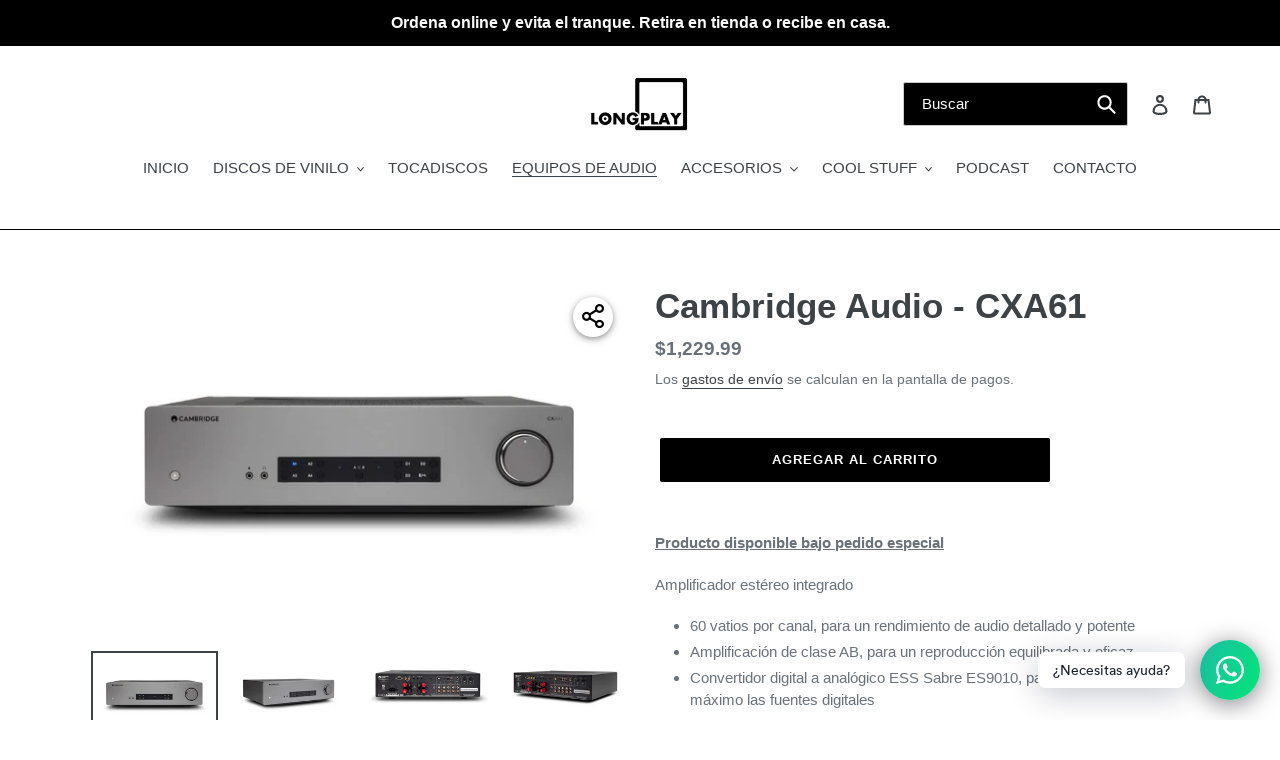

--- FILE ---
content_type: text/html; charset=utf-8
request_url: https://mylongplay.com/collections/equipos-de-audio/products/cambridge-audio-cxa61
body_size: 27572
content:
<!doctype html>
<html class="no-js" lang="es">
<head> 
    <script async src='https://cdn.shopify.com/s/files/1/0411/8639/4277/t/11/assets/spotlight.js'></script>

    <link async href='https://cdn.shopify.com/s/files/1/0411/8639/4277/t/11/assets/ymq-option.css' rel='stylesheet'>
    
	<link async href='https://option.ymq.cool/option/bottom.css' rel='stylesheet'> 

	<style id="ymq-jsstyle"></style>
	<script>
		window.best_option = window.best_option || {}; 

		best_option.shop = `longplaypanama.myshopify.com`; 

		best_option.page = `product`; 

		best_option.ymq_option_branding = {}; 
		  
			best_option.ymq_option_branding = {"button":{"--button-background-checked-color":"#000000","--button-background-color":"#FFFFFF","--button-background-disabled-color":"#FFFFFF","--button-border-checked-color":"#000000","--button-border-color":"#000000","--button-border-disabled-color":"#000000","--button-font-checked-color":"#FFFFFF","--button-font-disabled-color":"#cccccc","--button-font-color":"#000000","--button-border-radius":"0","--button-font-size":"14","--button-line-height":"20","--button-margin-l-r":"4","--button-margin-u-d":"4","--button-padding-l-r":"16","--button-padding-u-d":"8"},"radio":{"--radio-border-color":"#BBC1E1","--radio-border-checked-color":"#BBC1E1","--radio-border-disabled-color":"#BBC1E1","--radio-border-hover-color":"#BBC1E1","--radio-background-color":"#FFFFFF","--radio-background-checked-color":"#275EFE","--radio-background-disabled-color":"#E1E6F9","--radio-background-hover-color":"#FFFFFF","--radio-inner-color":"#E1E6F9","--radio-inner-checked-color":"#FFFFFF","--radio-inner-disabled-color":"#FFFFFF"},"input":{"--input-background-checked-color":"#FFFFFF","--input-background-color":"#FFFFFF","--input-border-checked-color":"#000000","--input-border-color":"#000000","--input-font-checked-color":"#000000","--input-font-color":"#000000","--input-border-radius":"0","--input-font-size":"14","--input-padding-l-r":"16","--input-padding-u-d":"9","--input-width":"100","--input-max-width":"400"},"select":{"--select-border-color":"#000000","--select-border-checked-color":"#000000","--select-background-color":"#FFFFFF","--select-background-checked-color":"#FFFFFF","--select-font-color":"#000000","--select-font-checked-color":"#000000","--select-option-background-color":"#FFFFFF","--select-option-background-checked-color":"#F5F9FF","--select-option-background-disabled-color":"#FFFFFF","--select-option-font-color":"#000000","--select-option-font-checked-color":"#000000","--select-option-font-disabled-color":"#CCCCCC","--select-padding-u-d":"9","--select-padding-l-r":"16","--select-option-padding-u-d":"9","--select-option-padding-l-r":"16","--select-width":"100","--select-max-width":"400","--select-font-size":"14","--select-border-radius":"0"},"multiple":{"--multiple-background-color":"#F5F9FF","--multiple-font-color":"#000000","--multiple-padding-u-d":"2","--multiple-padding-l-r":"8","--multiple-font-size":"12","--multiple-border-radius":"0"},"img":{"--img-border-color":"#E1E1E1","--img-border-checked-color":"#000000","--img-border-disabled-color":"#000000","--img-width":"50","--img-height":"50","--img-margin-u-d":"2","--img-margin-l-r":"2","--img-border-radius":"4"},"upload":{"--upload-background-color":"#409EFF","--upload-font-color":"#FFFFFF","--upload-border-color":"#409EFF","--upload-padding-u-d":"12","--upload-padding-l-r":"20","--upload-font-size":"12","--upload-border-radius":"4"},"cart":{"--cart-border-color":"#000000","--buy-border-color":"#000000","--cart-border-hover-color":"#000000","--buy-border-hover-color":"#000000","--cart-background-color":"#000000","--buy-background-color":"#000000","--cart-background-hover-color":"#000000","--buy-background-hover-color":"#000000","--cart-font-color":"#FFFFFF","--buy-font-color":"#FFFFFF","--cart-font-hover-color":"#FFFFFF","--buy-font-hover-color":"#FFFFFF","--cart-padding-u-d":"12","--cart-padding-l-r":"16","--buy-padding-u-d":"12","--buy-padding-l-r":"16","--cart-margin-u-d":"4","--cart-margin-l-r":"0","--buy-margin-u-d":"4","--buy-margin-l-r":"0","--cart-width":"100","--cart-max-width":"800","--buy-width":"100","--buy-max-width":"800","--cart-font-size":"14","--cart-border-radius":"0","--buy-font-size":"14","--buy-border-radius":"0"},"quantity":{"--quantity-border-color":"#A6A3A3","--quantity-font-color":"#000000","--quantity-background-color":"#FFFFFF","--quantity-width":"150","--quantity-height":"40","--quantity-font-size":"14","--quantity-border-radius":"0"},"global":{"--global-title-color":"#000000","--global-help-color":"#000000","--global-error-color":"#DC3545","--global-title-font-size":"14","--global-help-font-size":"12","--global-error-font-size":"12","--global-margin-top":"0","--global-margin-bottom":"20","--global-margin-left":"0","--global-margin-right":"0","--global-title-margin-top":"0","--global-title-margin-bottom":"5","--global-title-margin-left":"0","--global-title-margin-right":"0","--global-help-margin-top":"5","--global-help-margin-bottom":"0","--global-help-margin-left":"0","--global-help-margin-right":"0","--global-error-margin-top":"5","--global-error-margin-bottom":"0","--global-error-margin-left":"0","--global-error-margin-right":"0"},"discount":{"--new-discount-normal-color":"#1878B9","--new-discount-error-color":"#E22120","--new-discount-layout":"flex-end"},"lan":{"require":"This is a required field.","email":"Please enter a valid email address.","phone":"Please enter the correct phone.","number":"Please enter an number.","integer":"Please enter an integer.","min_char":"Please enter no less than %s characters.","max_char":"Please enter no more than %s characters.","max_s":"Please choose less than %s options.","min_s":"Please choose more than %s options.","total_s":"Please choose %s options.","min":"Please enter no less than %s.","max":"Please enter no more than %s.","currency":"USD","sold_out":"sold out","please_choose":"Please choose","add_to_cart":"ADD TO CART","buy_it_now":"BUY IT NOW","add_price_text":"Selection will add %s to the price","discount_code":"Discount code","application":"Apply","discount_error1":"Enter a valid discount code","discount_error2":"discount code isn't valid for the items in your cart"},"price":{"--price-border-color":"#000000","--price-background-color":"#FFFFFF","--price-font-color":"#000000","--price-price-font-color":"#03de90","--price-padding-u-d":"9","--price-padding-l-r":"16","--price-width":"100","--price-max-width":"400","--price-font-size":"14","--price-border-radius":"0"},"extra":{"is_show":"0","plan":0,"quantity-box":"0","price-value":"3,4,15,6,16,7","variant-original-margin-bottom":"15","strong-dorp-down":0,"radio-unchecked":1,"img-option-bigger":1,"add-button-reload":1,"buy-now-new":1,"open-theme-buy-now":1,"open-theme-ajax-cart":1,"free_plan":0,"img_cdn":1,"timestamp":1657768763,"new":2}}; 
		 
	        
		best_option.product = {"id":7759413084414,"title":"Cambridge Audio - CXA61","handle":"cambridge-audio-cxa61","description":"\u003cp\u003e\u003cspan style=\"text-decoration: underline;\"\u003e\u003cstrong\u003eProducto disponible bajo pedido especial\u003c\/strong\u003e\u003c\/span\u003e\u003c\/p\u003e\n\u003cp\u003eAmplificador estéreo integrado\u003c\/p\u003e\n\u003cul\u003e\n\u003cli\u003e60 vatios por canal, para un rendimiento de audio detallado y potente \u003c\/li\u003e\n\u003cli\u003eAmplificación de clase AB, para un reproducción equilibrada y eficaz \u003c\/li\u003e\n\u003cli\u003eConvertidor digital a analógico ESS Sabre ES9010, para aprovechar al máximo las fuentes digitales \u003c\/li\u003e\n\u003cli\u003eEntradas digitales: TOSLINK, coaxiales y de audio USB (archivos digitales de hasta 32 bits\/384 kHz y DSD256 desde Mac\/PC) \u003c\/li\u003e\n\u003cli\u003eEntradas analógicas: 4 pares de conectores RCA \u003c\/li\u003e\n\u003cli\u003eBluetooth aptX HD, para una conexión inalámbrica de alta resolución al Alva ST, etc. \u003c\/li\u003e\n\u003cli\u003eZonas de altavoces A\/B, para añadir altavoces en otra habitación\u003c\/li\u003e\n\u003c\/ul\u003e\n\u003cdiv class=\"key-feature\"\u003e\n\u003cdiv class=\"key-feature__heading\"\u003e\u003cstrong\u003ePOTENCIA DE SALIDA\u003c\/strong\u003e\u003c\/div\u003e\n\u003cp\u003e60W RMS a 8 ohmios, 90W RMS a 4 ohmios\u003c\/p\u003e\n\u003c\/div\u003e\n\u003cdiv class=\"key-feature\"\u003e\n\u003cdiv class=\"key-feature__heading\"\u003e\u003cstrong\u003eDAC\u003c\/strong\u003e\u003c\/div\u003e\n\u003cp\u003eESS Sabre ES9010K2M\u003c\/p\u003e\n\u003c\/div\u003e\n\u003cdiv class=\"key-feature\"\u003e\n\u003cdiv class=\"key-feature__heading\"\u003e\u003cstrong\u003eFRECUENCIA DE RESPUESTA\u003c\/strong\u003e\u003c\/div\u003e\n\u003cp\u003e\u0026lt;5Hz – 60kHz +\/-1 dB\u003c\/p\u003e\n\u003c\/div\u003e\n\u003cdiv class=\"key-feature\"\u003e\n\u003cdiv class=\"key-feature__heading\"\u003e\u003cstrong\u003eENTRADAS ANALÓGICAS DE AUDIO\u003c\/strong\u003e\u003c\/div\u003e\n\u003cp\u003e4 entradas RCA, 1 entrada de 3,5 mm MP3 (panel delantero)\u003c\/p\u003e\n\u003c\/div\u003e\n\u003cdiv class=\"key-feature\"\u003e\n\u003cdiv class=\"key-feature__heading\"\u003e\u003cstrong\u003eENTRADAS DE AUDIO DIGITALES\u003c\/strong\u003e\u003c\/div\u003e\n\u003cp\u003e1 entrada S\/PDIF coaxial, 2 entradas ópticas TOSLINK, 1 entrada de audio USB, Bluetooth (integrado)\u003c\/p\u003e\n\u003c\/div\u003e\n\u003cdiv class=\"key-feature\"\u003e\n\u003cdiv class=\"key-feature__heading\"\u003e\u003cstrong\u003eCOMPATIBILIDAD\u003c\/strong\u003e\u003c\/div\u003e\n\u003cp\u003eÓptica TOSLINK: 16\/24 bit 32-96 kHz PCM solamente, S\/PDIF coaxial: 16\/24 bit 32-192 kHz PCM solamente, USB: perfil de audio 1.0\/2.0 (predeterminado 2.0), hasta 32bit 384kHz PCM, hasta DSD256 o DoP256, Bluetooth: 4.2 A2DP\/AVRCP compatible con hasta aptX HD (24 bits a 48 kHz)\u003c\/p\u003e\n\u003c\/div\u003e\n\u003cdiv class=\"key-feature\"\u003e\n\u003cdiv class=\"key-feature__heading\"\u003e\u003cstrong\u003eRECEPTOR BLUETOOTH APTX HD INTEGRADO\u003c\/strong\u003e\u003c\/div\u003e\n\u003cp\u003eSí\u003c\/p\u003e\n\u003c\/div\u003e\n\u003cdiv class=\"key-feature\"\u003e\n\u003cdiv class=\"key-feature__heading\"\u003e\u003cstrong\u003ePROBADO EN ROON\u003c\/strong\u003e\u003c\/div\u003e\n\u003cp\u003eSí\u003c\/p\u003e\n\u003c\/div\u003e\n\u003cdiv class=\"key-feature\"\u003e\n\u003cdiv class=\"key-feature__heading\"\u003e\u003cstrong\u003eSALIDAS\u003c\/strong\u003e\u003c\/div\u003e\n\u003cp\u003eSalida de altavoces A+B, salida de auriculares de 3,5 mm, salida de preamplificador, salida de subwoofer\u003c\/p\u003e\n\u003c\/div\u003e\n\u003cdiv class=\"key-feature\"\u003e\n\u003cdiv class=\"key-feature__heading\"\u003e\u003cstrong\u003eMANDO A DISTANCIA\u003c\/strong\u003e\u003c\/div\u003e\n\u003cp\u003eSí\u003c\/p\u003e\n\u003c\/div\u003e\n\u003cdiv class=\"key-feature\"\u003e\n\u003cdiv class=\"key-feature__heading\"\u003e\u003cstrong\u003eCONSUMO ENERGÉTICO MÁXIMO\u003c\/strong\u003e\u003c\/div\u003e\n\u003cp\u003e600W\u003c\/p\u003e\n\u003c\/div\u003e\n\u003cdiv class=\"key-feature\"\u003e\n\u003cdiv class=\"key-feature__heading\"\u003e\u003cstrong\u003eCONSUMO ENERGÉTICO EN MODO DE ESPERA\u003c\/strong\u003e\u003c\/div\u003e\n\u003cp\u003e\u0026lt;0,5 W\u003c\/p\u003e\n\u003c\/div\u003e\n\u003cdiv class=\"key-feature\"\u003e\n\u003cdiv class=\"key-feature__heading\"\u003e\u003cstrong\u003eDIMENSIONES (ALT. X ANCH. X PROF.)\u003c\/strong\u003e\u003c\/div\u003e\n\u003cp\u003e115 x 430 x 341 mm (4,5 x 16,9 x 13,4”)\u003c\/p\u003e\n\u003c\/div\u003e\n\u003cdiv class=\"key-feature\"\u003e\n\u003cdiv class=\"key-feature__heading\"\u003e\u003cstrong\u003ePESO\u003c\/strong\u003e\u003c\/div\u003e\n\u003cp\u003e8,3 kg (18,3 libras)\u003c\/p\u003e\n\u003c\/div\u003e\n\u003cdiv class=\"key-feature\"\u003e\n\u003cdiv class=\"key-feature__heading\"\u003e\u003cstrong\u003eCONTENIDO DE LA CAJA\u003c\/strong\u003e\u003c\/div\u003e\n\u003cp\u003eAmplificador integrado CXA61, cable de alimentación, 3 pilas AAA, mando a distancia, cable de bus de control.\u003c\/p\u003e\n\u003c\/div\u003e","published_at":"2022-07-11T12:53:15-05:00","created_at":"2022-07-11T12:53:14-05:00","vendor":"Cambridge Audio","type":"Equipos De Audio","tags":["Cambridge Audio","Equipos De Audio"],"price":122999,"price_min":122999,"price_max":122999,"available":true,"price_varies":false,"compare_at_price":null,"compare_at_price_min":0,"compare_at_price_max":0,"compare_at_price_varies":false,"variants":[{"id":43099570897150,"title":"Default Title","option1":"Default Title","option2":null,"option3":null,"sku":"","requires_shipping":true,"taxable":true,"featured_image":null,"available":true,"name":"Cambridge Audio - CXA61","public_title":null,"options":["Default Title"],"price":122999,"weight":0,"compare_at_price":null,"inventory_management":"shopify","barcode":"","requires_selling_plan":false,"selling_plan_allocations":[]}],"images":["\/\/mylongplay.com\/cdn\/shop\/products\/CXA611.png?v=1657561996","\/\/mylongplay.com\/cdn\/shop\/products\/CXA612.png?v=1657561996","\/\/mylongplay.com\/cdn\/shop\/products\/CXA613.png?v=1657561995","\/\/mylongplay.com\/cdn\/shop\/products\/CXA614.png?v=1657561996"],"featured_image":"\/\/mylongplay.com\/cdn\/shop\/products\/CXA611.png?v=1657561996","options":["Title"],"media":[{"alt":null,"id":30255214952702,"position":1,"preview_image":{"aspect_ratio":1.5,"height":654,"width":981,"src":"\/\/mylongplay.com\/cdn\/shop\/products\/CXA611.png?v=1657561996"},"aspect_ratio":1.5,"height":654,"media_type":"image","src":"\/\/mylongplay.com\/cdn\/shop\/products\/CXA611.png?v=1657561996","width":981},{"alt":null,"id":30255215018238,"position":2,"preview_image":{"aspect_ratio":1.5,"height":654,"width":981,"src":"\/\/mylongplay.com\/cdn\/shop\/products\/CXA612.png?v=1657561996"},"aspect_ratio":1.5,"height":654,"media_type":"image","src":"\/\/mylongplay.com\/cdn\/shop\/products\/CXA612.png?v=1657561996","width":981},{"alt":null,"id":30255215083774,"position":3,"preview_image":{"aspect_ratio":1.959,"height":560,"width":1097,"src":"\/\/mylongplay.com\/cdn\/shop\/products\/CXA613.png?v=1657561995"},"aspect_ratio":1.959,"height":560,"media_type":"image","src":"\/\/mylongplay.com\/cdn\/shop\/products\/CXA613.png?v=1657561995","width":1097},{"alt":null,"id":30255215149310,"position":4,"preview_image":{"aspect_ratio":2.043,"height":578,"width":1181,"src":"\/\/mylongplay.com\/cdn\/shop\/products\/CXA614.png?v=1657561996"},"aspect_ratio":2.043,"height":578,"media_type":"image","src":"\/\/mylongplay.com\/cdn\/shop\/products\/CXA614.png?v=1657561996","width":1181}],"requires_selling_plan":false,"selling_plan_groups":[],"content":"\u003cp\u003e\u003cspan style=\"text-decoration: underline;\"\u003e\u003cstrong\u003eProducto disponible bajo pedido especial\u003c\/strong\u003e\u003c\/span\u003e\u003c\/p\u003e\n\u003cp\u003eAmplificador estéreo integrado\u003c\/p\u003e\n\u003cul\u003e\n\u003cli\u003e60 vatios por canal, para un rendimiento de audio detallado y potente \u003c\/li\u003e\n\u003cli\u003eAmplificación de clase AB, para un reproducción equilibrada y eficaz \u003c\/li\u003e\n\u003cli\u003eConvertidor digital a analógico ESS Sabre ES9010, para aprovechar al máximo las fuentes digitales \u003c\/li\u003e\n\u003cli\u003eEntradas digitales: TOSLINK, coaxiales y de audio USB (archivos digitales de hasta 32 bits\/384 kHz y DSD256 desde Mac\/PC) \u003c\/li\u003e\n\u003cli\u003eEntradas analógicas: 4 pares de conectores RCA \u003c\/li\u003e\n\u003cli\u003eBluetooth aptX HD, para una conexión inalámbrica de alta resolución al Alva ST, etc. \u003c\/li\u003e\n\u003cli\u003eZonas de altavoces A\/B, para añadir altavoces en otra habitación\u003c\/li\u003e\n\u003c\/ul\u003e\n\u003cdiv class=\"key-feature\"\u003e\n\u003cdiv class=\"key-feature__heading\"\u003e\u003cstrong\u003ePOTENCIA DE SALIDA\u003c\/strong\u003e\u003c\/div\u003e\n\u003cp\u003e60W RMS a 8 ohmios, 90W RMS a 4 ohmios\u003c\/p\u003e\n\u003c\/div\u003e\n\u003cdiv class=\"key-feature\"\u003e\n\u003cdiv class=\"key-feature__heading\"\u003e\u003cstrong\u003eDAC\u003c\/strong\u003e\u003c\/div\u003e\n\u003cp\u003eESS Sabre ES9010K2M\u003c\/p\u003e\n\u003c\/div\u003e\n\u003cdiv class=\"key-feature\"\u003e\n\u003cdiv class=\"key-feature__heading\"\u003e\u003cstrong\u003eFRECUENCIA DE RESPUESTA\u003c\/strong\u003e\u003c\/div\u003e\n\u003cp\u003e\u0026lt;5Hz – 60kHz +\/-1 dB\u003c\/p\u003e\n\u003c\/div\u003e\n\u003cdiv class=\"key-feature\"\u003e\n\u003cdiv class=\"key-feature__heading\"\u003e\u003cstrong\u003eENTRADAS ANALÓGICAS DE AUDIO\u003c\/strong\u003e\u003c\/div\u003e\n\u003cp\u003e4 entradas RCA, 1 entrada de 3,5 mm MP3 (panel delantero)\u003c\/p\u003e\n\u003c\/div\u003e\n\u003cdiv class=\"key-feature\"\u003e\n\u003cdiv class=\"key-feature__heading\"\u003e\u003cstrong\u003eENTRADAS DE AUDIO DIGITALES\u003c\/strong\u003e\u003c\/div\u003e\n\u003cp\u003e1 entrada S\/PDIF coaxial, 2 entradas ópticas TOSLINK, 1 entrada de audio USB, Bluetooth (integrado)\u003c\/p\u003e\n\u003c\/div\u003e\n\u003cdiv class=\"key-feature\"\u003e\n\u003cdiv class=\"key-feature__heading\"\u003e\u003cstrong\u003eCOMPATIBILIDAD\u003c\/strong\u003e\u003c\/div\u003e\n\u003cp\u003eÓptica TOSLINK: 16\/24 bit 32-96 kHz PCM solamente, S\/PDIF coaxial: 16\/24 bit 32-192 kHz PCM solamente, USB: perfil de audio 1.0\/2.0 (predeterminado 2.0), hasta 32bit 384kHz PCM, hasta DSD256 o DoP256, Bluetooth: 4.2 A2DP\/AVRCP compatible con hasta aptX HD (24 bits a 48 kHz)\u003c\/p\u003e\n\u003c\/div\u003e\n\u003cdiv class=\"key-feature\"\u003e\n\u003cdiv class=\"key-feature__heading\"\u003e\u003cstrong\u003eRECEPTOR BLUETOOTH APTX HD INTEGRADO\u003c\/strong\u003e\u003c\/div\u003e\n\u003cp\u003eSí\u003c\/p\u003e\n\u003c\/div\u003e\n\u003cdiv class=\"key-feature\"\u003e\n\u003cdiv class=\"key-feature__heading\"\u003e\u003cstrong\u003ePROBADO EN ROON\u003c\/strong\u003e\u003c\/div\u003e\n\u003cp\u003eSí\u003c\/p\u003e\n\u003c\/div\u003e\n\u003cdiv class=\"key-feature\"\u003e\n\u003cdiv class=\"key-feature__heading\"\u003e\u003cstrong\u003eSALIDAS\u003c\/strong\u003e\u003c\/div\u003e\n\u003cp\u003eSalida de altavoces A+B, salida de auriculares de 3,5 mm, salida de preamplificador, salida de subwoofer\u003c\/p\u003e\n\u003c\/div\u003e\n\u003cdiv class=\"key-feature\"\u003e\n\u003cdiv class=\"key-feature__heading\"\u003e\u003cstrong\u003eMANDO A DISTANCIA\u003c\/strong\u003e\u003c\/div\u003e\n\u003cp\u003eSí\u003c\/p\u003e\n\u003c\/div\u003e\n\u003cdiv class=\"key-feature\"\u003e\n\u003cdiv class=\"key-feature__heading\"\u003e\u003cstrong\u003eCONSUMO ENERGÉTICO MÁXIMO\u003c\/strong\u003e\u003c\/div\u003e\n\u003cp\u003e600W\u003c\/p\u003e\n\u003c\/div\u003e\n\u003cdiv class=\"key-feature\"\u003e\n\u003cdiv class=\"key-feature__heading\"\u003e\u003cstrong\u003eCONSUMO ENERGÉTICO EN MODO DE ESPERA\u003c\/strong\u003e\u003c\/div\u003e\n\u003cp\u003e\u0026lt;0,5 W\u003c\/p\u003e\n\u003c\/div\u003e\n\u003cdiv class=\"key-feature\"\u003e\n\u003cdiv class=\"key-feature__heading\"\u003e\u003cstrong\u003eDIMENSIONES (ALT. X ANCH. X PROF.)\u003c\/strong\u003e\u003c\/div\u003e\n\u003cp\u003e115 x 430 x 341 mm (4,5 x 16,9 x 13,4”)\u003c\/p\u003e\n\u003c\/div\u003e\n\u003cdiv class=\"key-feature\"\u003e\n\u003cdiv class=\"key-feature__heading\"\u003e\u003cstrong\u003ePESO\u003c\/strong\u003e\u003c\/div\u003e\n\u003cp\u003e8,3 kg (18,3 libras)\u003c\/p\u003e\n\u003c\/div\u003e\n\u003cdiv class=\"key-feature\"\u003e\n\u003cdiv class=\"key-feature__heading\"\u003e\u003cstrong\u003eCONTENIDO DE LA CAJA\u003c\/strong\u003e\u003c\/div\u003e\n\u003cp\u003eAmplificador integrado CXA61, cable de alimentación, 3 pilas AAA, mando a distancia, cable de bus de control.\u003c\/p\u003e\n\u003c\/div\u003e"}; 

		best_option.ymq_has_only_default_variant = true; 
		 

        
            best_option.ymq_status = {}; 
    		 
    
    		best_option.ymq_variantjson = {}; 
    		 
    
    		best_option.ymq_option_data = {}; 
    		

    		best_option.ymq_option_condition = {}; 
    		 
              
        


        best_option.product_collections = {};
        
            best_option.product_collections[399194718462] = {"id":399194718462,"handle":"equipos-de-audio","updated_at":"2026-01-04T16:26:55-05:00","published_at":"2022-07-20T22:42:08-05:00","sort_order":"alpha-asc","template_suffix":"","published_scope":"global","title":"Equipos De Audio","body_html":"","image":{"created_at":"2022-07-20T22:42:07-05:00","alt":null,"width":1570,"height":1050,"src":"\/\/mylongplay.com\/cdn\/shop\/collections\/Equipos_de_audio.png?v=1658374928"}};
        


        best_option.ymq_template_options = {};
	    best_option.ymq_option_template = {};
		best_option.ymq_option_template_condition = {}; 
	    
	    
	    

        
            best_option.ymq_option_template_sort = false;
        

        
            best_option.ymq_option_template_sort_before = false;
        
        
        
        best_option.ymq_option_template_c_t = {};
  		best_option.ymq_option_template_condition_c_t = {};
        best_option.ymq_option_template_assign_c_t = {};
        
        

        

        
	</script>
    <script async src='https://options.ymq.cool/option/best-options.js'></script>
	


  <style>
    .tingle-modal__closeIcon {
     display: none !important; 
    }
  </style>
  <meta charset="utf-8">
  <meta http-equiv="X-UA-Compatible" content="IE=edge,chrome=1">
  <meta name="viewport" content="width=device-width,initial-scale=1">
  <meta name="theme-color" content="#000000">
  <link rel="canonical" href="https://mylongplay.com/products/cambridge-audio-cxa61"><link rel="shortcut icon" href="//mylongplay.com/cdn/shop/files/LONGPLAY-FAVICON_32x32.png?v=1614291771" type="image/png"><title>Cambridge Audio - CXA61
&ndash; Longplay</title><meta name="description" content="Producto disponible bajo pedido especial Amplificador estéreo integrado 60 vatios por canal, para un rendimiento de audio detallado y potente  Amplificación de clase AB, para un reproducción equilibrada y eficaz  Convertidor digital a analógico ESS Sabre ES9010, para aprovechar al máximo las fuentes digitales  Entradas"><!-- /snippets/social-meta-tags.liquid -->




<meta property="og:site_name" content="Longplay">
<meta property="og:url" content="https://mylongplay.com/products/cambridge-audio-cxa61">
<meta property="og:title" content="Cambridge Audio - CXA61">
<meta property="og:type" content="product">
<meta property="og:description" content="Producto disponible bajo pedido especial Amplificador estéreo integrado 60 vatios por canal, para un rendimiento de audio detallado y potente  Amplificación de clase AB, para un reproducción equilibrada y eficaz  Convertidor digital a analógico ESS Sabre ES9010, para aprovechar al máximo las fuentes digitales  Entradas">

  <meta property="og:price:amount" content="1,229.99">
  <meta property="og:price:currency" content="USD">

<meta property="og:image" content="http://mylongplay.com/cdn/shop/products/CXA611_1200x1200.png?v=1657561996"><meta property="og:image" content="http://mylongplay.com/cdn/shop/products/CXA612_1200x1200.png?v=1657561996"><meta property="og:image" content="http://mylongplay.com/cdn/shop/products/CXA613_1200x1200.png?v=1657561995">
<meta property="og:image:secure_url" content="https://mylongplay.com/cdn/shop/products/CXA611_1200x1200.png?v=1657561996"><meta property="og:image:secure_url" content="https://mylongplay.com/cdn/shop/products/CXA612_1200x1200.png?v=1657561996"><meta property="og:image:secure_url" content="https://mylongplay.com/cdn/shop/products/CXA613_1200x1200.png?v=1657561995">


  <meta name="twitter:site" content="@longplaypanama">

<meta name="twitter:card" content="summary_large_image">
<meta name="twitter:title" content="Cambridge Audio - CXA61">
<meta name="twitter:description" content="Producto disponible bajo pedido especial Amplificador estéreo integrado 60 vatios por canal, para un rendimiento de audio detallado y potente  Amplificación de clase AB, para un reproducción equilibrada y eficaz  Convertidor digital a analógico ESS Sabre ES9010, para aprovechar al máximo las fuentes digitales  Entradas">


  <link href="//mylongplay.com/cdn/shop/t/10/assets/theme.scss.css?v=55779091355232865981759259451" rel="stylesheet" type="text/css" media="all" />

  <script>
    var theme = {
      breakpoints: {
        medium: 750,
        large: 990,
        widescreen: 1400
      },
      strings: {
        addToCart: "Agregar al carrito",
        soldOut: "Agotado",
        unavailable: "No disponible",
        regularPrice: "Precio habitual",
        salePrice: "Precio de venta",
        sale: "Oferta",
        fromLowestPrice: "de [price]",
        vendor: "Proveedor",
        showMore: "Ver más",
        showLess: "Mostrar menos",
        searchFor: "Buscar",
        addressError: "No se puede encontrar esa dirección",
        addressNoResults: "No results for that address",
        addressQueryLimit: "Se ha excedido el límite de uso de la API de Google . Considere la posibilidad de actualizar a un \u003ca href=\"https:\/\/developers.google.com\/maps\/premium\/usage-limits\"\u003ePlan Premium\u003c\/a\u003e.",
        authError: "Hubo un problema de autenticación con su cuenta de Google Maps.",
        newWindow: "Abre en una nueva ventana.",
        external: "Abre sitio externo.",
        newWindowExternal: "Abre sitio externo externo en una nueva ventana.",
        removeLabel: "Eliminar [product]",
        update: "Actualizar carrito",
        quantity: "Cantidad",
        discountedTotal: "Descuento total",
        regularTotal: "Precio regular total",
        priceColumn: "Ver la columna de Precio para detalles del descuento.",
        quantityMinimumMessage: "La cantidad debe ser 1 o más",
        cartError: "Se ha producido un error al actualizar tu carrito. Vuelve a intentarlo.",
        removedItemMessage: "Eliminó \u003cspan class=\"cart__removed-product-details\"\u003e([quantity]) [link]\u003c\/span\u003e de tu carrito de compra.",
        unitPrice: "Precio unitario",
        unitPriceSeparator: "por",
        oneCartCount: "1 artículo",
        otherCartCount: "[count] artículos",
        quantityLabel: "Cantidad: [count]",
        products: "Productos",
        loading: "Cargando",
        number_of_results: "[result_number] de [results_count]",
        number_of_results_found: "[results_count] resultados encontrados",
        one_result_found: "1 resultado encontrado"
      },
      moneyFormat: "${{ amount }}",
      moneyFormatWithCurrency: "${{ amount }} USD",
      settings: {
        predictiveSearchEnabled: true,
        predictiveSearchShowPrice: false,
        predictiveSearchShowVendor: false
      }
    }

    document.documentElement.className = document.documentElement.className.replace('no-js', 'js');
  </script><script src="//mylongplay.com/cdn/shop/t/10/assets/lazysizes.js?v=94224023136283657951589477881" async="async"></script>
  <script src="//mylongplay.com/cdn/shop/t/10/assets/vendor.js?v=85833464202832145531589477883" defer="defer"></script>
  <script src="//mylongplay.com/cdn/shop/t/10/assets/theme.js?v=89031576585505892971589477882" defer="defer"></script>

  <script>window.performance && window.performance.mark && window.performance.mark('shopify.content_for_header.start');</script><meta name="google-site-verification" content="h6omwq8NzUZ8ZT0S1ENyG93-JgDPvAWdJCHANGvDtYg">
<meta name="facebook-domain-verification" content="v4615biisu32dgk4jxo302unzzsh8h">
<meta name="facebook-domain-verification" content="n95jxlwqw8uxt8hdib0hvsvyt6gqt8">
<meta id="shopify-digital-wallet" name="shopify-digital-wallet" content="/3357933641/digital_wallets/dialog">
<link rel="alternate" type="application/json+oembed" href="https://mylongplay.com/products/cambridge-audio-cxa61.oembed">
<script async="async" src="/checkouts/internal/preloads.js?locale=es-PA"></script>
<script id="shopify-features" type="application/json">{"accessToken":"7cdaf1c321acf9e1ec84e79a40f23993","betas":["rich-media-storefront-analytics"],"domain":"mylongplay.com","predictiveSearch":true,"shopId":3357933641,"locale":"es"}</script>
<script>var Shopify = Shopify || {};
Shopify.shop = "longplaypanama.myshopify.com";
Shopify.locale = "es";
Shopify.currency = {"active":"USD","rate":"1.0"};
Shopify.country = "PA";
Shopify.theme = {"name":"Longplay 2.0","id":82652233814,"schema_name":"Debut","schema_version":"16.5.5","theme_store_id":796,"role":"main"};
Shopify.theme.handle = "null";
Shopify.theme.style = {"id":null,"handle":null};
Shopify.cdnHost = "mylongplay.com/cdn";
Shopify.routes = Shopify.routes || {};
Shopify.routes.root = "/";</script>
<script type="module">!function(o){(o.Shopify=o.Shopify||{}).modules=!0}(window);</script>
<script>!function(o){function n(){var o=[];function n(){o.push(Array.prototype.slice.apply(arguments))}return n.q=o,n}var t=o.Shopify=o.Shopify||{};t.loadFeatures=n(),t.autoloadFeatures=n()}(window);</script>
<script id="shop-js-analytics" type="application/json">{"pageType":"product"}</script>
<script defer="defer" async type="module" src="//mylongplay.com/cdn/shopifycloud/shop-js/modules/v2/client.init-shop-cart-sync_CvZOh8Af.es.esm.js"></script>
<script defer="defer" async type="module" src="//mylongplay.com/cdn/shopifycloud/shop-js/modules/v2/chunk.common_3Rxs6Qxh.esm.js"></script>
<script type="module">
  await import("//mylongplay.com/cdn/shopifycloud/shop-js/modules/v2/client.init-shop-cart-sync_CvZOh8Af.es.esm.js");
await import("//mylongplay.com/cdn/shopifycloud/shop-js/modules/v2/chunk.common_3Rxs6Qxh.esm.js");

  window.Shopify.SignInWithShop?.initShopCartSync?.({"fedCMEnabled":true,"windoidEnabled":true});

</script>
<script>(function() {
  var isLoaded = false;
  function asyncLoad() {
    if (isLoaded) return;
    isLoaded = true;
    var urls = ["https:\/\/chimpstatic.com\/mcjs-connected\/js\/users\/108b8fc444af11f8b2e7a4338\/3d22d13b1c8b152162a15f1dd.js?shop=longplaypanama.myshopify.com","https:\/\/cdn.appsmav.com\/sb\/assets\/js\/widget-sdk.js?shop=longplaypanama.myshopify.com","https:\/\/vellir-us-west-2.s3-us-west-2.amazonaws.com\/sharelab\/sharelab.min.js?shop=longplaypanama.myshopify.com","https:\/\/contactform.hulkapps.com\/skeletopapp.js?shop=longplaypanama.myshopify.com","https:\/\/cdn.shopify.com\/s\/files\/1\/0184\/4255\/1360\/files\/whatsapp.min.js?v=1598496996\u0026shop=longplaypanama.myshopify.com","https:\/\/rec.autocommerce.io\/recommender_javascript?shop=longplaypanama.myshopify.com","https:\/\/cdn.jsdelivr.net\/gh\/yunmuqing\/SmBdBWwTCrjyN3AE@latest\/mbAt2ktK3Dmszf6K.js?shop=longplaypanama.myshopify.com","https:\/\/storage.nfcube.com\/instafeed-424a52b2337447af3be2edafe3885236.js?shop=longplaypanama.myshopify.com","\/\/backinstock.useamp.com\/widget\/19420_1767154644.js?category=bis\u0026v=6\u0026shop=longplaypanama.myshopify.com"];
    for (var i = 0; i < urls.length; i++) {
      var s = document.createElement('script');
      s.type = 'text/javascript';
      s.async = true;
      s.src = urls[i];
      var x = document.getElementsByTagName('script')[0];
      x.parentNode.insertBefore(s, x);
    }
  };
  if(window.attachEvent) {
    window.attachEvent('onload', asyncLoad);
  } else {
    window.addEventListener('load', asyncLoad, false);
  }
})();</script>
<script id="__st">var __st={"a":3357933641,"offset":-18000,"reqid":"843af7b2-a7e2-4780-89ea-66782bd7278a-1768756685","pageurl":"mylongplay.com\/collections\/equipos-de-audio\/products\/cambridge-audio-cxa61","u":"4b666fded342","p":"product","rtyp":"product","rid":7759413084414};</script>
<script>window.ShopifyPaypalV4VisibilityTracking = true;</script>
<script id="captcha-bootstrap">!function(){'use strict';const t='contact',e='account',n='new_comment',o=[[t,t],['blogs',n],['comments',n],[t,'customer']],c=[[e,'customer_login'],[e,'guest_login'],[e,'recover_customer_password'],[e,'create_customer']],r=t=>t.map((([t,e])=>`form[action*='/${t}']:not([data-nocaptcha='true']) input[name='form_type'][value='${e}']`)).join(','),a=t=>()=>t?[...document.querySelectorAll(t)].map((t=>t.form)):[];function s(){const t=[...o],e=r(t);return a(e)}const i='password',u='form_key',d=['recaptcha-v3-token','g-recaptcha-response','h-captcha-response',i],f=()=>{try{return window.sessionStorage}catch{return}},m='__shopify_v',_=t=>t.elements[u];function p(t,e,n=!1){try{const o=window.sessionStorage,c=JSON.parse(o.getItem(e)),{data:r}=function(t){const{data:e,action:n}=t;return t[m]||n?{data:e,action:n}:{data:t,action:n}}(c);for(const[e,n]of Object.entries(r))t.elements[e]&&(t.elements[e].value=n);n&&o.removeItem(e)}catch(o){console.error('form repopulation failed',{error:o})}}const l='form_type',E='cptcha';function T(t){t.dataset[E]=!0}const w=window,h=w.document,L='Shopify',v='ce_forms',y='captcha';let A=!1;((t,e)=>{const n=(g='f06e6c50-85a8-45c8-87d0-21a2b65856fe',I='https://cdn.shopify.com/shopifycloud/storefront-forms-hcaptcha/ce_storefront_forms_captcha_hcaptcha.v1.5.2.iife.js',D={infoText:'Protegido por hCaptcha',privacyText:'Privacidad',termsText:'Términos'},(t,e,n)=>{const o=w[L][v],c=o.bindForm;if(c)return c(t,g,e,D).then(n);var r;o.q.push([[t,g,e,D],n]),r=I,A||(h.body.append(Object.assign(h.createElement('script'),{id:'captcha-provider',async:!0,src:r})),A=!0)});var g,I,D;w[L]=w[L]||{},w[L][v]=w[L][v]||{},w[L][v].q=[],w[L][y]=w[L][y]||{},w[L][y].protect=function(t,e){n(t,void 0,e),T(t)},Object.freeze(w[L][y]),function(t,e,n,w,h,L){const[v,y,A,g]=function(t,e,n){const i=e?o:[],u=t?c:[],d=[...i,...u],f=r(d),m=r(i),_=r(d.filter((([t,e])=>n.includes(e))));return[a(f),a(m),a(_),s()]}(w,h,L),I=t=>{const e=t.target;return e instanceof HTMLFormElement?e:e&&e.form},D=t=>v().includes(t);t.addEventListener('submit',(t=>{const e=I(t);if(!e)return;const n=D(e)&&!e.dataset.hcaptchaBound&&!e.dataset.recaptchaBound,o=_(e),c=g().includes(e)&&(!o||!o.value);(n||c)&&t.preventDefault(),c&&!n&&(function(t){try{if(!f())return;!function(t){const e=f();if(!e)return;const n=_(t);if(!n)return;const o=n.value;o&&e.removeItem(o)}(t);const e=Array.from(Array(32),(()=>Math.random().toString(36)[2])).join('');!function(t,e){_(t)||t.append(Object.assign(document.createElement('input'),{type:'hidden',name:u})),t.elements[u].value=e}(t,e),function(t,e){const n=f();if(!n)return;const o=[...t.querySelectorAll(`input[type='${i}']`)].map((({name:t})=>t)),c=[...d,...o],r={};for(const[a,s]of new FormData(t).entries())c.includes(a)||(r[a]=s);n.setItem(e,JSON.stringify({[m]:1,action:t.action,data:r}))}(t,e)}catch(e){console.error('failed to persist form',e)}}(e),e.submit())}));const S=(t,e)=>{t&&!t.dataset[E]&&(n(t,e.some((e=>e===t))),T(t))};for(const o of['focusin','change'])t.addEventListener(o,(t=>{const e=I(t);D(e)&&S(e,y())}));const B=e.get('form_key'),M=e.get(l),P=B&&M;t.addEventListener('DOMContentLoaded',(()=>{const t=y();if(P)for(const e of t)e.elements[l].value===M&&p(e,B);[...new Set([...A(),...v().filter((t=>'true'===t.dataset.shopifyCaptcha))])].forEach((e=>S(e,t)))}))}(h,new URLSearchParams(w.location.search),n,t,e,['guest_login'])})(!0,!0)}();</script>
<script integrity="sha256-4kQ18oKyAcykRKYeNunJcIwy7WH5gtpwJnB7kiuLZ1E=" data-source-attribution="shopify.loadfeatures" defer="defer" src="//mylongplay.com/cdn/shopifycloud/storefront/assets/storefront/load_feature-a0a9edcb.js" crossorigin="anonymous"></script>
<script data-source-attribution="shopify.dynamic_checkout.dynamic.init">var Shopify=Shopify||{};Shopify.PaymentButton=Shopify.PaymentButton||{isStorefrontPortableWallets:!0,init:function(){window.Shopify.PaymentButton.init=function(){};var t=document.createElement("script");t.src="https://mylongplay.com/cdn/shopifycloud/portable-wallets/latest/portable-wallets.es.js",t.type="module",document.head.appendChild(t)}};
</script>
<script data-source-attribution="shopify.dynamic_checkout.buyer_consent">
  function portableWalletsHideBuyerConsent(e){var t=document.getElementById("shopify-buyer-consent"),n=document.getElementById("shopify-subscription-policy-button");t&&n&&(t.classList.add("hidden"),t.setAttribute("aria-hidden","true"),n.removeEventListener("click",e))}function portableWalletsShowBuyerConsent(e){var t=document.getElementById("shopify-buyer-consent"),n=document.getElementById("shopify-subscription-policy-button");t&&n&&(t.classList.remove("hidden"),t.removeAttribute("aria-hidden"),n.addEventListener("click",e))}window.Shopify?.PaymentButton&&(window.Shopify.PaymentButton.hideBuyerConsent=portableWalletsHideBuyerConsent,window.Shopify.PaymentButton.showBuyerConsent=portableWalletsShowBuyerConsent);
</script>
<script data-source-attribution="shopify.dynamic_checkout.cart.bootstrap">document.addEventListener("DOMContentLoaded",(function(){function t(){return document.querySelector("shopify-accelerated-checkout-cart, shopify-accelerated-checkout")}if(t())Shopify.PaymentButton.init();else{new MutationObserver((function(e,n){t()&&(Shopify.PaymentButton.init(),n.disconnect())})).observe(document.body,{childList:!0,subtree:!0})}}));
</script>

<script>window.performance && window.performance.mark && window.performance.mark('shopify.content_for_header.end');</script>
  
  <script>function loadScript(a){var b=document.getElementsByTagName("head")[0],c=document.createElement("script");c.type="text/javascript",c.src="https://tracker.metricool.com/resources/be.js",c.onreadystatechange=a,c.onload=a,b.appendChild(c)}loadScript(function(){beTracker.t({hash:"481d853eab56da6cf5d3485c20e4ee8"})});</script>

  <!-- "snippets/judgeme_core.liquid" was not rendered, the associated app was uninstalled -->
  

<script src="//maps.googleapis.com/maps/api/js?libraries=places&key=AIzaSyAmPh1Z90E8nTdtJJxanIEMKXtiktPDZ_c" type="text/javascript"></script>
                    <script> var geoson_url = "//mylongplay.com/cdn/shop/t/10/assets/storeifyapps-geojson.js?v=93927308779827456951646448816"; </script>
                    <link href="//mylongplay.com/cdn/shop/t/10/assets/storeifyapps-storelocator.css?v=43085457795060405421646448682" rel="stylesheet" type="text/css" media="all" />
<script src="https://cdn.shopify.com/extensions/019b0ca3-aa13-7aa2-a0b4-6cb667a1f6f7/essential-countdown-timer-55/assets/countdown_timer_essential_apps.min.js" type="text/javascript" defer="defer"></script>
<link href="https://monorail-edge.shopifysvc.com" rel="dns-prefetch">
<script>(function(){if ("sendBeacon" in navigator && "performance" in window) {try {var session_token_from_headers = performance.getEntriesByType('navigation')[0].serverTiming.find(x => x.name == '_s').description;} catch {var session_token_from_headers = undefined;}var session_cookie_matches = document.cookie.match(/_shopify_s=([^;]*)/);var session_token_from_cookie = session_cookie_matches && session_cookie_matches.length === 2 ? session_cookie_matches[1] : "";var session_token = session_token_from_headers || session_token_from_cookie || "";function handle_abandonment_event(e) {var entries = performance.getEntries().filter(function(entry) {return /monorail-edge.shopifysvc.com/.test(entry.name);});if (!window.abandonment_tracked && entries.length === 0) {window.abandonment_tracked = true;var currentMs = Date.now();var navigation_start = performance.timing.navigationStart;var payload = {shop_id: 3357933641,url: window.location.href,navigation_start,duration: currentMs - navigation_start,session_token,page_type: "product"};window.navigator.sendBeacon("https://monorail-edge.shopifysvc.com/v1/produce", JSON.stringify({schema_id: "online_store_buyer_site_abandonment/1.1",payload: payload,metadata: {event_created_at_ms: currentMs,event_sent_at_ms: currentMs}}));}}window.addEventListener('pagehide', handle_abandonment_event);}}());</script>
<script id="web-pixels-manager-setup">(function e(e,d,r,n,o){if(void 0===o&&(o={}),!Boolean(null===(a=null===(i=window.Shopify)||void 0===i?void 0:i.analytics)||void 0===a?void 0:a.replayQueue)){var i,a;window.Shopify=window.Shopify||{};var t=window.Shopify;t.analytics=t.analytics||{};var s=t.analytics;s.replayQueue=[],s.publish=function(e,d,r){return s.replayQueue.push([e,d,r]),!0};try{self.performance.mark("wpm:start")}catch(e){}var l=function(){var e={modern:/Edge?\/(1{2}[4-9]|1[2-9]\d|[2-9]\d{2}|\d{4,})\.\d+(\.\d+|)|Firefox\/(1{2}[4-9]|1[2-9]\d|[2-9]\d{2}|\d{4,})\.\d+(\.\d+|)|Chrom(ium|e)\/(9{2}|\d{3,})\.\d+(\.\d+|)|(Maci|X1{2}).+ Version\/(15\.\d+|(1[6-9]|[2-9]\d|\d{3,})\.\d+)([,.]\d+|)( \(\w+\)|)( Mobile\/\w+|) Safari\/|Chrome.+OPR\/(9{2}|\d{3,})\.\d+\.\d+|(CPU[ +]OS|iPhone[ +]OS|CPU[ +]iPhone|CPU IPhone OS|CPU iPad OS)[ +]+(15[._]\d+|(1[6-9]|[2-9]\d|\d{3,})[._]\d+)([._]\d+|)|Android:?[ /-](13[3-9]|1[4-9]\d|[2-9]\d{2}|\d{4,})(\.\d+|)(\.\d+|)|Android.+Firefox\/(13[5-9]|1[4-9]\d|[2-9]\d{2}|\d{4,})\.\d+(\.\d+|)|Android.+Chrom(ium|e)\/(13[3-9]|1[4-9]\d|[2-9]\d{2}|\d{4,})\.\d+(\.\d+|)|SamsungBrowser\/([2-9]\d|\d{3,})\.\d+/,legacy:/Edge?\/(1[6-9]|[2-9]\d|\d{3,})\.\d+(\.\d+|)|Firefox\/(5[4-9]|[6-9]\d|\d{3,})\.\d+(\.\d+|)|Chrom(ium|e)\/(5[1-9]|[6-9]\d|\d{3,})\.\d+(\.\d+|)([\d.]+$|.*Safari\/(?![\d.]+ Edge\/[\d.]+$))|(Maci|X1{2}).+ Version\/(10\.\d+|(1[1-9]|[2-9]\d|\d{3,})\.\d+)([,.]\d+|)( \(\w+\)|)( Mobile\/\w+|) Safari\/|Chrome.+OPR\/(3[89]|[4-9]\d|\d{3,})\.\d+\.\d+|(CPU[ +]OS|iPhone[ +]OS|CPU[ +]iPhone|CPU IPhone OS|CPU iPad OS)[ +]+(10[._]\d+|(1[1-9]|[2-9]\d|\d{3,})[._]\d+)([._]\d+|)|Android:?[ /-](13[3-9]|1[4-9]\d|[2-9]\d{2}|\d{4,})(\.\d+|)(\.\d+|)|Mobile Safari.+OPR\/([89]\d|\d{3,})\.\d+\.\d+|Android.+Firefox\/(13[5-9]|1[4-9]\d|[2-9]\d{2}|\d{4,})\.\d+(\.\d+|)|Android.+Chrom(ium|e)\/(13[3-9]|1[4-9]\d|[2-9]\d{2}|\d{4,})\.\d+(\.\d+|)|Android.+(UC? ?Browser|UCWEB|U3)[ /]?(15\.([5-9]|\d{2,})|(1[6-9]|[2-9]\d|\d{3,})\.\d+)\.\d+|SamsungBrowser\/(5\.\d+|([6-9]|\d{2,})\.\d+)|Android.+MQ{2}Browser\/(14(\.(9|\d{2,})|)|(1[5-9]|[2-9]\d|\d{3,})(\.\d+|))(\.\d+|)|K[Aa][Ii]OS\/(3\.\d+|([4-9]|\d{2,})\.\d+)(\.\d+|)/},d=e.modern,r=e.legacy,n=navigator.userAgent;return n.match(d)?"modern":n.match(r)?"legacy":"unknown"}(),u="modern"===l?"modern":"legacy",c=(null!=n?n:{modern:"",legacy:""})[u],f=function(e){return[e.baseUrl,"/wpm","/b",e.hashVersion,"modern"===e.buildTarget?"m":"l",".js"].join("")}({baseUrl:d,hashVersion:r,buildTarget:u}),m=function(e){var d=e.version,r=e.bundleTarget,n=e.surface,o=e.pageUrl,i=e.monorailEndpoint;return{emit:function(e){var a=e.status,t=e.errorMsg,s=(new Date).getTime(),l=JSON.stringify({metadata:{event_sent_at_ms:s},events:[{schema_id:"web_pixels_manager_load/3.1",payload:{version:d,bundle_target:r,page_url:o,status:a,surface:n,error_msg:t},metadata:{event_created_at_ms:s}}]});if(!i)return console&&console.warn&&console.warn("[Web Pixels Manager] No Monorail endpoint provided, skipping logging."),!1;try{return self.navigator.sendBeacon.bind(self.navigator)(i,l)}catch(e){}var u=new XMLHttpRequest;try{return u.open("POST",i,!0),u.setRequestHeader("Content-Type","text/plain"),u.send(l),!0}catch(e){return console&&console.warn&&console.warn("[Web Pixels Manager] Got an unhandled error while logging to Monorail."),!1}}}}({version:r,bundleTarget:l,surface:e.surface,pageUrl:self.location.href,monorailEndpoint:e.monorailEndpoint});try{o.browserTarget=l,function(e){var d=e.src,r=e.async,n=void 0===r||r,o=e.onload,i=e.onerror,a=e.sri,t=e.scriptDataAttributes,s=void 0===t?{}:t,l=document.createElement("script"),u=document.querySelector("head"),c=document.querySelector("body");if(l.async=n,l.src=d,a&&(l.integrity=a,l.crossOrigin="anonymous"),s)for(var f in s)if(Object.prototype.hasOwnProperty.call(s,f))try{l.dataset[f]=s[f]}catch(e){}if(o&&l.addEventListener("load",o),i&&l.addEventListener("error",i),u)u.appendChild(l);else{if(!c)throw new Error("Did not find a head or body element to append the script");c.appendChild(l)}}({src:f,async:!0,onload:function(){if(!function(){var e,d;return Boolean(null===(d=null===(e=window.Shopify)||void 0===e?void 0:e.analytics)||void 0===d?void 0:d.initialized)}()){var d=window.webPixelsManager.init(e)||void 0;if(d){var r=window.Shopify.analytics;r.replayQueue.forEach((function(e){var r=e[0],n=e[1],o=e[2];d.publishCustomEvent(r,n,o)})),r.replayQueue=[],r.publish=d.publishCustomEvent,r.visitor=d.visitor,r.initialized=!0}}},onerror:function(){return m.emit({status:"failed",errorMsg:"".concat(f," has failed to load")})},sri:function(e){var d=/^sha384-[A-Za-z0-9+/=]+$/;return"string"==typeof e&&d.test(e)}(c)?c:"",scriptDataAttributes:o}),m.emit({status:"loading"})}catch(e){m.emit({status:"failed",errorMsg:(null==e?void 0:e.message)||"Unknown error"})}}})({shopId: 3357933641,storefrontBaseUrl: "https://mylongplay.com",extensionsBaseUrl: "https://extensions.shopifycdn.com/cdn/shopifycloud/web-pixels-manager",monorailEndpoint: "https://monorail-edge.shopifysvc.com/unstable/produce_batch",surface: "storefront-renderer",enabledBetaFlags: ["2dca8a86"],webPixelsConfigList: [{"id":"152600830","configuration":"{\"pixel_id\":\"852988185640553\",\"pixel_type\":\"facebook_pixel\",\"metaapp_system_user_token\":\"-\"}","eventPayloadVersion":"v1","runtimeContext":"OPEN","scriptVersion":"ca16bc87fe92b6042fbaa3acc2fbdaa6","type":"APP","apiClientId":2329312,"privacyPurposes":["ANALYTICS","MARKETING","SALE_OF_DATA"],"dataSharingAdjustments":{"protectedCustomerApprovalScopes":["read_customer_address","read_customer_email","read_customer_name","read_customer_personal_data","read_customer_phone"]}},{"id":"70516990","eventPayloadVersion":"v1","runtimeContext":"LAX","scriptVersion":"1","type":"CUSTOM","privacyPurposes":["ANALYTICS"],"name":"Google Analytics tag (migrated)"},{"id":"shopify-app-pixel","configuration":"{}","eventPayloadVersion":"v1","runtimeContext":"STRICT","scriptVersion":"0450","apiClientId":"shopify-pixel","type":"APP","privacyPurposes":["ANALYTICS","MARKETING"]},{"id":"shopify-custom-pixel","eventPayloadVersion":"v1","runtimeContext":"LAX","scriptVersion":"0450","apiClientId":"shopify-pixel","type":"CUSTOM","privacyPurposes":["ANALYTICS","MARKETING"]}],isMerchantRequest: false,initData: {"shop":{"name":"Longplay","paymentSettings":{"currencyCode":"USD"},"myshopifyDomain":"longplaypanama.myshopify.com","countryCode":"PA","storefrontUrl":"https:\/\/mylongplay.com"},"customer":null,"cart":null,"checkout":null,"productVariants":[{"price":{"amount":1229.99,"currencyCode":"USD"},"product":{"title":"Cambridge Audio - CXA61","vendor":"Cambridge Audio","id":"7759413084414","untranslatedTitle":"Cambridge Audio - CXA61","url":"\/products\/cambridge-audio-cxa61","type":"Equipos De Audio"},"id":"43099570897150","image":{"src":"\/\/mylongplay.com\/cdn\/shop\/products\/CXA611.png?v=1657561996"},"sku":"","title":"Default Title","untranslatedTitle":"Default Title"}],"purchasingCompany":null},},"https://mylongplay.com/cdn","fcfee988w5aeb613cpc8e4bc33m6693e112",{"modern":"","legacy":""},{"shopId":"3357933641","storefrontBaseUrl":"https:\/\/mylongplay.com","extensionBaseUrl":"https:\/\/extensions.shopifycdn.com\/cdn\/shopifycloud\/web-pixels-manager","surface":"storefront-renderer","enabledBetaFlags":"[\"2dca8a86\"]","isMerchantRequest":"false","hashVersion":"fcfee988w5aeb613cpc8e4bc33m6693e112","publish":"custom","events":"[[\"page_viewed\",{}],[\"product_viewed\",{\"productVariant\":{\"price\":{\"amount\":1229.99,\"currencyCode\":\"USD\"},\"product\":{\"title\":\"Cambridge Audio - CXA61\",\"vendor\":\"Cambridge Audio\",\"id\":\"7759413084414\",\"untranslatedTitle\":\"Cambridge Audio - CXA61\",\"url\":\"\/products\/cambridge-audio-cxa61\",\"type\":\"Equipos De Audio\"},\"id\":\"43099570897150\",\"image\":{\"src\":\"\/\/mylongplay.com\/cdn\/shop\/products\/CXA611.png?v=1657561996\"},\"sku\":\"\",\"title\":\"Default Title\",\"untranslatedTitle\":\"Default Title\"}}]]"});</script><script>
  window.ShopifyAnalytics = window.ShopifyAnalytics || {};
  window.ShopifyAnalytics.meta = window.ShopifyAnalytics.meta || {};
  window.ShopifyAnalytics.meta.currency = 'USD';
  var meta = {"product":{"id":7759413084414,"gid":"gid:\/\/shopify\/Product\/7759413084414","vendor":"Cambridge Audio","type":"Equipos De Audio","handle":"cambridge-audio-cxa61","variants":[{"id":43099570897150,"price":122999,"name":"Cambridge Audio - CXA61","public_title":null,"sku":""}],"remote":false},"page":{"pageType":"product","resourceType":"product","resourceId":7759413084414,"requestId":"843af7b2-a7e2-4780-89ea-66782bd7278a-1768756685"}};
  for (var attr in meta) {
    window.ShopifyAnalytics.meta[attr] = meta[attr];
  }
</script>
<script class="analytics">
  (function () {
    var customDocumentWrite = function(content) {
      var jquery = null;

      if (window.jQuery) {
        jquery = window.jQuery;
      } else if (window.Checkout && window.Checkout.$) {
        jquery = window.Checkout.$;
      }

      if (jquery) {
        jquery('body').append(content);
      }
    };

    var hasLoggedConversion = function(token) {
      if (token) {
        return document.cookie.indexOf('loggedConversion=' + token) !== -1;
      }
      return false;
    }

    var setCookieIfConversion = function(token) {
      if (token) {
        var twoMonthsFromNow = new Date(Date.now());
        twoMonthsFromNow.setMonth(twoMonthsFromNow.getMonth() + 2);

        document.cookie = 'loggedConversion=' + token + '; expires=' + twoMonthsFromNow;
      }
    }

    var trekkie = window.ShopifyAnalytics.lib = window.trekkie = window.trekkie || [];
    if (trekkie.integrations) {
      return;
    }
    trekkie.methods = [
      'identify',
      'page',
      'ready',
      'track',
      'trackForm',
      'trackLink'
    ];
    trekkie.factory = function(method) {
      return function() {
        var args = Array.prototype.slice.call(arguments);
        args.unshift(method);
        trekkie.push(args);
        return trekkie;
      };
    };
    for (var i = 0; i < trekkie.methods.length; i++) {
      var key = trekkie.methods[i];
      trekkie[key] = trekkie.factory(key);
    }
    trekkie.load = function(config) {
      trekkie.config = config || {};
      trekkie.config.initialDocumentCookie = document.cookie;
      var first = document.getElementsByTagName('script')[0];
      var script = document.createElement('script');
      script.type = 'text/javascript';
      script.onerror = function(e) {
        var scriptFallback = document.createElement('script');
        scriptFallback.type = 'text/javascript';
        scriptFallback.onerror = function(error) {
                var Monorail = {
      produce: function produce(monorailDomain, schemaId, payload) {
        var currentMs = new Date().getTime();
        var event = {
          schema_id: schemaId,
          payload: payload,
          metadata: {
            event_created_at_ms: currentMs,
            event_sent_at_ms: currentMs
          }
        };
        return Monorail.sendRequest("https://" + monorailDomain + "/v1/produce", JSON.stringify(event));
      },
      sendRequest: function sendRequest(endpointUrl, payload) {
        // Try the sendBeacon API
        if (window && window.navigator && typeof window.navigator.sendBeacon === 'function' && typeof window.Blob === 'function' && !Monorail.isIos12()) {
          var blobData = new window.Blob([payload], {
            type: 'text/plain'
          });

          if (window.navigator.sendBeacon(endpointUrl, blobData)) {
            return true;
          } // sendBeacon was not successful

        } // XHR beacon

        var xhr = new XMLHttpRequest();

        try {
          xhr.open('POST', endpointUrl);
          xhr.setRequestHeader('Content-Type', 'text/plain');
          xhr.send(payload);
        } catch (e) {
          console.log(e);
        }

        return false;
      },
      isIos12: function isIos12() {
        return window.navigator.userAgent.lastIndexOf('iPhone; CPU iPhone OS 12_') !== -1 || window.navigator.userAgent.lastIndexOf('iPad; CPU OS 12_') !== -1;
      }
    };
    Monorail.produce('monorail-edge.shopifysvc.com',
      'trekkie_storefront_load_errors/1.1',
      {shop_id: 3357933641,
      theme_id: 82652233814,
      app_name: "storefront",
      context_url: window.location.href,
      source_url: "//mylongplay.com/cdn/s/trekkie.storefront.cd680fe47e6c39ca5d5df5f0a32d569bc48c0f27.min.js"});

        };
        scriptFallback.async = true;
        scriptFallback.src = '//mylongplay.com/cdn/s/trekkie.storefront.cd680fe47e6c39ca5d5df5f0a32d569bc48c0f27.min.js';
        first.parentNode.insertBefore(scriptFallback, first);
      };
      script.async = true;
      script.src = '//mylongplay.com/cdn/s/trekkie.storefront.cd680fe47e6c39ca5d5df5f0a32d569bc48c0f27.min.js';
      first.parentNode.insertBefore(script, first);
    };
    trekkie.load(
      {"Trekkie":{"appName":"storefront","development":false,"defaultAttributes":{"shopId":3357933641,"isMerchantRequest":null,"themeId":82652233814,"themeCityHash":"2353313011883410753","contentLanguage":"es","currency":"USD","eventMetadataId":"3a67053a-cd62-4d30-9be5-0fce51cf6493"},"isServerSideCookieWritingEnabled":true,"monorailRegion":"shop_domain","enabledBetaFlags":["65f19447"]},"Session Attribution":{},"S2S":{"facebookCapiEnabled":true,"source":"trekkie-storefront-renderer","apiClientId":580111}}
    );

    var loaded = false;
    trekkie.ready(function() {
      if (loaded) return;
      loaded = true;

      window.ShopifyAnalytics.lib = window.trekkie;

      var originalDocumentWrite = document.write;
      document.write = customDocumentWrite;
      try { window.ShopifyAnalytics.merchantGoogleAnalytics.call(this); } catch(error) {};
      document.write = originalDocumentWrite;

      window.ShopifyAnalytics.lib.page(null,{"pageType":"product","resourceType":"product","resourceId":7759413084414,"requestId":"843af7b2-a7e2-4780-89ea-66782bd7278a-1768756685","shopifyEmitted":true});

      var match = window.location.pathname.match(/checkouts\/(.+)\/(thank_you|post_purchase)/)
      var token = match? match[1]: undefined;
      if (!hasLoggedConversion(token)) {
        setCookieIfConversion(token);
        window.ShopifyAnalytics.lib.track("Viewed Product",{"currency":"USD","variantId":43099570897150,"productId":7759413084414,"productGid":"gid:\/\/shopify\/Product\/7759413084414","name":"Cambridge Audio - CXA61","price":"1229.99","sku":"","brand":"Cambridge Audio","variant":null,"category":"Equipos De Audio","nonInteraction":true,"remote":false},undefined,undefined,{"shopifyEmitted":true});
      window.ShopifyAnalytics.lib.track("monorail:\/\/trekkie_storefront_viewed_product\/1.1",{"currency":"USD","variantId":43099570897150,"productId":7759413084414,"productGid":"gid:\/\/shopify\/Product\/7759413084414","name":"Cambridge Audio - CXA61","price":"1229.99","sku":"","brand":"Cambridge Audio","variant":null,"category":"Equipos De Audio","nonInteraction":true,"remote":false,"referer":"https:\/\/mylongplay.com\/collections\/equipos-de-audio\/products\/cambridge-audio-cxa61"});
      }
    });


        var eventsListenerScript = document.createElement('script');
        eventsListenerScript.async = true;
        eventsListenerScript.src = "//mylongplay.com/cdn/shopifycloud/storefront/assets/shop_events_listener-3da45d37.js";
        document.getElementsByTagName('head')[0].appendChild(eventsListenerScript);

})();</script>
  <script>
  if (!window.ga || (window.ga && typeof window.ga !== 'function')) {
    window.ga = function ga() {
      (window.ga.q = window.ga.q || []).push(arguments);
      if (window.Shopify && window.Shopify.analytics && typeof window.Shopify.analytics.publish === 'function') {
        window.Shopify.analytics.publish("ga_stub_called", {}, {sendTo: "google_osp_migration"});
      }
      console.error("Shopify's Google Analytics stub called with:", Array.from(arguments), "\nSee https://help.shopify.com/manual/promoting-marketing/pixels/pixel-migration#google for more information.");
    };
    if (window.Shopify && window.Shopify.analytics && typeof window.Shopify.analytics.publish === 'function') {
      window.Shopify.analytics.publish("ga_stub_initialized", {}, {sendTo: "google_osp_migration"});
    }
  }
</script>
<script
  defer
  src="https://mylongplay.com/cdn/shopifycloud/perf-kit/shopify-perf-kit-3.0.4.min.js"
  data-application="storefront-renderer"
  data-shop-id="3357933641"
  data-render-region="gcp-us-central1"
  data-page-type="product"
  data-theme-instance-id="82652233814"
  data-theme-name="Debut"
  data-theme-version="16.5.5"
  data-monorail-region="shop_domain"
  data-resource-timing-sampling-rate="10"
  data-shs="true"
  data-shs-beacon="true"
  data-shs-export-with-fetch="true"
  data-shs-logs-sample-rate="1"
  data-shs-beacon-endpoint="https://mylongplay.com/api/collect"
></script>
</head>

<body class="template-product">

  <a class="in-page-link visually-hidden skip-link" href="#MainContent">Ir directamente al contenido</a><style data-shopify>

  .cart-popup {
    box-shadow: 1px 1px 10px 2px rgba(0, 0, 0, 0.5);
  }</style><div class="cart-popup-wrapper cart-popup-wrapper--hidden" role="dialog" aria-modal="true" aria-labelledby="CartPopupHeading" data-cart-popup-wrapper>
  <div class="cart-popup" data-cart-popup tabindex="-1">
    <div class="cart-popup__header">
      <h2 id="CartPopupHeading" class="cart-popup__heading">Recién agregado a tu carrito de compra</h2>
      <button class="cart-popup__close" aria-label="Cerrar" data-cart-popup-close><svg aria-hidden="true" focusable="false" role="presentation" class="icon icon-close" viewBox="0 0 40 40"><path d="M23.868 20.015L39.117 4.78c1.11-1.108 1.11-2.77 0-3.877-1.109-1.108-2.773-1.108-3.882 0L19.986 16.137 4.737.904C3.628-.204 1.965-.204.856.904c-1.11 1.108-1.11 2.77 0 3.877l15.249 15.234L.855 35.248c-1.108 1.108-1.108 2.77 0 3.877.555.554 1.248.831 1.942.831s1.386-.277 1.94-.83l15.25-15.234 15.248 15.233c.555.554 1.248.831 1.941.831s1.387-.277 1.941-.83c1.11-1.109 1.11-2.77 0-3.878L23.868 20.015z" class="layer"/></svg></button>
    </div>
    <div class="cart-popup-item">
      <div class="cart-popup-item__image-wrapper hide" data-cart-popup-image-wrapper>
        <div class="cart-popup-item__image cart-popup-item__image--placeholder" data-cart-popup-image-placeholder>
          <div data-placeholder-size></div>
          <div class="placeholder-background placeholder-background--animation"></div>
        </div>
      </div>
      <div class="cart-popup-item__description">
        <div>
          <div class="cart-popup-item__title" data-cart-popup-title></div>
          <ul class="product-details" aria-label="Detalles del producto" data-cart-popup-product-details></ul>
        </div>
        <div class="cart-popup-item__quantity">
          <span class="visually-hidden" data-cart-popup-quantity-label></span>
          <span aria-hidden="true">Cantidad:</span>
          <span aria-hidden="true" data-cart-popup-quantity></span>
        </div>
      </div>
    </div>

    <a href="/cart" class="cart-popup__cta-link btn btn--secondary-accent">
      Ver carrito (<span data-cart-popup-cart-quantity></span>)
    </a>

    <div class="cart-popup__dismiss">
      <button class="cart-popup__dismiss-button text-link text-link--accent" data-cart-popup-dismiss>
        Seguir comprando
      </button>
    </div>
  </div>
</div>

<div id="shopify-section-header" class="shopify-section"><style>
  input.search-form__input.search-bar__input {
    color: #ffffff;
    background-color: #000000;
  }
  input.search-form__input.search-bar__input::placeholder { /* Chrome, Firefox, Opera, Safari 10.1+ */
    color: #ffffff;
    opacity: 1; /* Firefox */
  }
  input.search-form__input.search-bar__input::-ms-input-placeholder { /* Microsoft Edge */
    color: #ffffff;
  }
  button.search-bar__submit.search-form__submit {
    color: #ffffff;
  }
</style>


  <style>
    
      .site-header__logo-image {
        max-width: 100px;
      }
    

    
  </style>





<div data-section-id="header" data-section-type="header-section" data-header-section>
  
    
      <style>
        .announcement-bar {
          background-color: #000000;
        }

        .announcement-bar--link:hover {
          

          
            
            background-color: #292929;
          
        }

        .announcement-bar__message {
          color: #fafafa;
        }
      </style>

      
        <a href="/policies/shipping-policy" class="announcement-bar announcement-bar--link">
      

        <p class="announcement-bar__message">Ordena online y evita el tranque. Retira en tienda o recibe en casa.</p>

      
        </a>
      

    
  

  <header class="site-header logo--center" role="banner">
    <div class="grid grid--no-gutters grid--table site-header__mobile-nav">
      

      <div class="grid__item medium-up--one-third medium-up--push-one-third logo-align--center">
        
        
          <div class="h2 site-header__logo">
        
          
<a href="/" class="site-header__logo-image site-header__logo-image--centered">
              
              <img class="lazyload js"
                   src="//mylongplay.com/cdn/shop/files/Longplay_300x300.png?v=1614286634"
                   data-src="//mylongplay.com/cdn/shop/files/Longplay_{width}x.png?v=1614286634"
                   data-widths="[180, 360, 540, 720, 900, 1080, 1296, 1512, 1728, 2048]"
                   data-aspectratio="1.8015873015873016"
                   data-sizes="auto"
                   alt="Longplay"
                   style="max-width: 100px">
              <noscript>
                
                <img src="//mylongplay.com/cdn/shop/files/Longplay_100x.png?v=1614286634"
                     srcset="//mylongplay.com/cdn/shop/files/Longplay_100x.png?v=1614286634 1x, //mylongplay.com/cdn/shop/files/Longplay_100x@2x.png?v=1614286634 2x"
                     alt="Longplay"
                     style="max-width: 100px;">
              </noscript>
            </a>
          
        
          </div>
        
      </div>

      

      <div class="grid__item medium-up--one-third medium-up--push-one-third text-right site-header__icons site-header__icons--plus">
        <div class="site-header__icons-wrapper">
          
          
          <div id="SearchDiv" class="search-bar drawer drawer--top" role="dialog" aria-modal="true" aria-label="Buscar" data-predictive-search-div>
  <div class="search-bar__interior">
    <div class="search-form__container" data-search-form-container>
      <form class="search-form search-bar__form" action="/search" method="get" role="search">
        <div class="search-form__input-wrapper">
          <input
            type="text"
            name="q"
            placeholder="Buscar"
            role="combobox"
            aria-autocomplete="list"
            aria-owns="predictive-search-results"
            aria-expanded="false"
            aria-label="Buscar"
            aria-haspopup="listbox"
            class="search-form__input search-bar__input"
            data-predictive-search-drawer-input
          />
          <input type="hidden" name="options[prefix]" value="last" aria-hidden="true" />
          <div class="predictive-search-wrapper predictive-search-wrapper--drawer" data-predictive-search-mount="drawer"></div>
        </div>

        <button class="search-bar__submit search-form__submit"
          type="submit"
          data-search-form-submit>
          <svg aria-hidden="true" focusable="false" role="presentation" class="icon icon-search" viewBox="0 0 37 40"><path d="M35.6 36l-9.8-9.8c4.1-5.4 3.6-13.2-1.3-18.1-5.4-5.4-14.2-5.4-19.7 0-5.4 5.4-5.4 14.2 0 19.7 2.6 2.6 6.1 4.1 9.8 4.1 3 0 5.9-1 8.3-2.8l9.8 9.8c.4.4.9.6 1.4.6s1-.2 1.4-.6c.9-.9.9-2.1.1-2.9zm-20.9-8.2c-2.6 0-5.1-1-7-2.9-3.9-3.9-3.9-10.1 0-14C9.6 9 12.2 8 14.7 8s5.1 1 7 2.9c3.9 3.9 3.9 10.1 0 14-1.9 1.9-4.4 2.9-7 2.9z"/></svg>
          <span class="icon__fallback-text">Buscar</span>
        </button>
      </form>
    </div>
  </div>
</div>

          
          

          
            
              <a href="/account/login" class="site-header__icon site-header__account">
                <svg aria-hidden="true" focusable="false" role="presentation" class="icon icon-login" viewBox="0 0 28.33 37.68"><path d="M14.17 14.9a7.45 7.45 0 1 0-7.5-7.45 7.46 7.46 0 0 0 7.5 7.45zm0-10.91a3.45 3.45 0 1 1-3.5 3.46A3.46 3.46 0 0 1 14.17 4zM14.17 16.47A14.18 14.18 0 0 0 0 30.68c0 1.41.66 4 5.11 5.66a27.17 27.17 0 0 0 9.06 1.34c6.54 0 14.17-1.84 14.17-7a14.18 14.18 0 0 0-14.17-14.21zm0 17.21c-6.3 0-10.17-1.77-10.17-3a10.17 10.17 0 1 1 20.33 0c.01 1.23-3.86 3-10.16 3z"/></svg>
                <span class="icon__fallback-text">Ingresar</span>
              </a>
            
          

          <a href="/cart" class="site-header__icon site-header__cart">
            <svg aria-hidden="true" focusable="false" role="presentation" class="icon icon-cart" viewBox="0 0 37 40"><path d="M36.5 34.8L33.3 8h-5.9C26.7 3.9 23 .8 18.5.8S10.3 3.9 9.6 8H3.7L.5 34.8c-.2 1.5.4 2.4.9 3 .5.5 1.4 1.2 3.1 1.2h28c1.3 0 2.4-.4 3.1-1.3.7-.7 1-1.8.9-2.9zm-18-30c2.2 0 4.1 1.4 4.7 3.2h-9.5c.7-1.9 2.6-3.2 4.8-3.2zM4.5 35l2.8-23h2.2v3c0 1.1.9 2 2 2s2-.9 2-2v-3h10v3c0 1.1.9 2 2 2s2-.9 2-2v-3h2.2l2.8 23h-28z"/></svg>
            <span class="icon__fallback-text">Carrito</span>
            <div id="CartCount" class="site-header__cart-count hide" data-cart-count-bubble>
              <span data-cart-count>0</span>
              <span class="icon__fallback-text medium-up--hide">artículos</span>
            </div>
          </a>

          
            <button type="button" class="btn--link site-header__icon site-header__menu js-mobile-nav-toggle mobile-nav--open" aria-controls="MobileNav"  aria-expanded="false" aria-label="Menú">
              <svg aria-hidden="true" focusable="false" role="presentation" class="icon icon-hamburger" viewBox="0 0 37 40"><path d="M33.5 25h-30c-1.1 0-2-.9-2-2s.9-2 2-2h30c1.1 0 2 .9 2 2s-.9 2-2 2zm0-11.5h-30c-1.1 0-2-.9-2-2s.9-2 2-2h30c1.1 0 2 .9 2 2s-.9 2-2 2zm0 23h-30c-1.1 0-2-.9-2-2s.9-2 2-2h30c1.1 0 2 .9 2 2s-.9 2-2 2z"/></svg>
              <svg aria-hidden="true" focusable="false" role="presentation" class="icon icon-close" viewBox="0 0 40 40"><path d="M23.868 20.015L39.117 4.78c1.11-1.108 1.11-2.77 0-3.877-1.109-1.108-2.773-1.108-3.882 0L19.986 16.137 4.737.904C3.628-.204 1.965-.204.856.904c-1.11 1.108-1.11 2.77 0 3.877l15.249 15.234L.855 35.248c-1.108 1.108-1.108 2.77 0 3.877.555.554 1.248.831 1.942.831s1.386-.277 1.94-.83l15.25-15.234 15.248 15.233c.555.554 1.248.831 1.941.831s1.387-.277 1.941-.83c1.11-1.109 1.11-2.77 0-3.878L23.868 20.015z" class="layer"/></svg>
            </button>
          
        </div>

      </div>
    </div>
      
      
      <div id="SearchDivMobile" class="search-bar drawer drawer--top" role="dialog" aria-modal="true" aria-label="Buscar" data-predictive-search-divMobile>
  <div class="search-bar__interior">
    <div class="search-form__container" data-search-form-container>
      <form class="search-form search-bar__form" action="/search" method="get" role="search">
        <div class="search-form__input-wrapper">
          <input
            type="text"
            name="q"
            placeholder="Buscar"
            role="combobox"
            aria-autocomplete="list"
            aria-owns="predictive-search-results"
            aria-expanded="false"
            aria-label="Buscar"
            aria-haspopup="listbox"
            class="search-form__input search-bar__input"
            data-predictive-search-drawer-input
          />
          <input type="hidden" name="options[prefix]" value="last" aria-hidden="true" />
          <div class="predictive-search-wrapper predictive-search-wrapper--drawer" data-predictive-search-mount="drawer"></div>
        </div>

        <button class="search-bar__submit search-form__submit"
          type="submit"
          data-search-form-submit>
          <svg aria-hidden="true" focusable="false" role="presentation" class="icon icon-search" viewBox="0 0 37 40"><path d="M35.6 36l-9.8-9.8c4.1-5.4 3.6-13.2-1.3-18.1-5.4-5.4-14.2-5.4-19.7 0-5.4 5.4-5.4 14.2 0 19.7 2.6 2.6 6.1 4.1 9.8 4.1 3 0 5.9-1 8.3-2.8l9.8 9.8c.4.4.9.6 1.4.6s1-.2 1.4-.6c.9-.9.9-2.1.1-2.9zm-20.9-8.2c-2.6 0-5.1-1-7-2.9-3.9-3.9-3.9-10.1 0-14C9.6 9 12.2 8 14.7 8s5.1 1 7 2.9c3.9 3.9 3.9 10.1 0 14-1.9 1.9-4.4 2.9-7 2.9z"/></svg>
          <span class="icon__fallback-text">Buscar</span>
        </button>
      </form>
    </div>
  </div>
</div>

      
      
    <nav class="mobile-nav-wrapper medium-up--hide" role="navigation">
      <ul id="MobileNav" class="mobile-nav">
        
<li class="mobile-nav__item border-bottom">
            
              <a href="/"
                class="mobile-nav__link"
                
              >
                <span class="mobile-nav__label">INICIO</span>
              </a>
            
          </li>
        
<li class="mobile-nav__item border-bottom">
            
              
              <button type="button" class="btn--link js-toggle-submenu mobile-nav__link" data-target="discos-de-vinilo-2" data-level="1" aria-expanded="false">
                <span class="mobile-nav__label">DISCOS DE VINILO</span>
                <div class="mobile-nav__icon">
                  <svg aria-hidden="true" focusable="false" role="presentation" class="icon icon-chevron-right" viewBox="0 0 14 14"><path d="M3.871.604c.44-.439 1.152-.439 1.591 0l5.515 5.515s-.049-.049.003.004l.082.08c.439.44.44 1.153 0 1.592l-5.6 5.6a1.125 1.125 0 0 1-1.59-1.59L8.675 7 3.87 2.195a1.125 1.125 0 0 1 0-1.59z" fill="#fff"/></svg>
                </div>
              </button>
              <ul class="mobile-nav__dropdown" data-parent="discos-de-vinilo-2" data-level="2">
                <li class="visually-hidden" tabindex="-1" data-menu-title="2">DISCOS DE VINILO Menú</li>
                <li class="mobile-nav__item border-bottom">
                  <div class="mobile-nav__table">
                    <div class="mobile-nav__table-cell mobile-nav__return">
                      <button class="btn--link js-toggle-submenu mobile-nav__return-btn" type="button" aria-expanded="true" aria-label="DISCOS DE VINILO">
                        <svg aria-hidden="true" focusable="false" role="presentation" class="icon icon-chevron-left" viewBox="0 0 14 14"><path d="M10.129.604a1.125 1.125 0 0 0-1.591 0L3.023 6.12s.049-.049-.003.004l-.082.08c-.439.44-.44 1.153 0 1.592l5.6 5.6a1.125 1.125 0 0 0 1.59-1.59L5.325 7l4.805-4.805c.44-.439.44-1.151 0-1.59z" fill="#fff"/></svg>
                      </button>
                    </div>
                    <span class="mobile-nav__sublist-link mobile-nav__sublist-header mobile-nav__sublist-header--main-nav-parent">
                      <span class="mobile-nav__label">DISCOS DE VINILO</span>
                    </span>
                  </div>
                </li>

                
                  <li class="mobile-nav__item border-bottom">
                    
                      <a href="/collections/electronica"
                        class="mobile-nav__sublist-link"
                        
                      >
                        <span class="mobile-nav__label">Electrónica</span>
                      </a>
                    
                  </li>
                
                  <li class="mobile-nav__item border-bottom">
                    
                      <a href="/collections/hip-hop-y-r-b"
                        class="mobile-nav__sublist-link"
                        
                      >
                        <span class="mobile-nav__label">Hip-Hop y R&amp;B</span>
                      </a>
                    
                  </li>
                
                  <li class="mobile-nav__item border-bottom">
                    
                      <a href="/collections/jazz"
                        class="mobile-nav__sublist-link"
                        
                      >
                        <span class="mobile-nav__label">Jazz</span>
                      </a>
                    
                  </li>
                
                  <li class="mobile-nav__item border-bottom">
                    
                      <a href="/collections/metal"
                        class="mobile-nav__sublist-link"
                        
                      >
                        <span class="mobile-nav__label">Metal</span>
                      </a>
                    
                  </li>
                
                  <li class="mobile-nav__item border-bottom">
                    
                      <a href="/collections/musica-clasica"
                        class="mobile-nav__sublist-link"
                        
                      >
                        <span class="mobile-nav__label">Música Clásica</span>
                      </a>
                    
                  </li>
                
                  <li class="mobile-nav__item border-bottom">
                    
                      <a href="/collections/navidad"
                        class="mobile-nav__sublist-link"
                        
                      >
                        <span class="mobile-nav__label">Navidad</span>
                      </a>
                    
                  </li>
                
                  <li class="mobile-nav__item border-bottom">
                    
                      <a href="/collections/pop"
                        class="mobile-nav__sublist-link"
                        
                      >
                        <span class="mobile-nav__label">Pop</span>
                      </a>
                    
                  </li>
                
                  <li class="mobile-nav__item border-bottom">
                    
                      <a href="/collections/pop-en-espanol"
                        class="mobile-nav__sublist-link"
                        
                      >
                        <span class="mobile-nav__label">Pop en Español</span>
                      </a>
                    
                  </li>
                
                  <li class="mobile-nav__item border-bottom">
                    
                      <a href="/collections/record-store-day"
                        class="mobile-nav__sublist-link"
                        
                      >
                        <span class="mobile-nav__label">Record Store Day</span>
                      </a>
                    
                  </li>
                
                  <li class="mobile-nav__item border-bottom">
                    
                      <a href="/collections/reggae"
                        class="mobile-nav__sublist-link"
                        
                      >
                        <span class="mobile-nav__label">Reggae</span>
                      </a>
                    
                  </li>
                
                  <li class="mobile-nav__item border-bottom">
                    
                      <a href="/collections/rock"
                        class="mobile-nav__sublist-link"
                        
                      >
                        <span class="mobile-nav__label">Rock</span>
                      </a>
                    
                  </li>
                
                  <li class="mobile-nav__item border-bottom">
                    
                      <a href="/collections/rock-en-espanol"
                        class="mobile-nav__sublist-link"
                        
                      >
                        <span class="mobile-nav__label">Rock en Español</span>
                      </a>
                    
                  </li>
                
                  <li class="mobile-nav__item border-bottom">
                    
                      <a href="/collections/soul-y-blues"
                        class="mobile-nav__sublist-link"
                        
                      >
                        <span class="mobile-nav__label">Soul y Blues</span>
                      </a>
                    
                  </li>
                
                  <li class="mobile-nav__item border-bottom">
                    
                      <a href="/collections/soundtracks"
                        class="mobile-nav__sublist-link"
                        
                      >
                        <span class="mobile-nav__label">Soundtracks</span>
                      </a>
                    
                  </li>
                
                  <li class="mobile-nav__item border-bottom">
                    
                      <a href="/collections/tropical"
                        class="mobile-nav__sublist-link"
                        
                      >
                        <span class="mobile-nav__label">Tropical</span>
                      </a>
                    
                  </li>
                
                  <li class="mobile-nav__item border-bottom">
                    
                      <a href="/collections/world-music"
                        class="mobile-nav__sublist-link"
                        
                      >
                        <span class="mobile-nav__label">World Music</span>
                      </a>
                    
                  </li>
                
                  <li class="mobile-nav__item">
                    
                      <a href="/collections/discos-de-vinilo"
                        class="mobile-nav__sublist-link"
                        
                      >
                        <span class="mobile-nav__label">Ver Todo</span>
                      </a>
                    
                  </li>
                
              </ul>
            
          </li>
        
<li class="mobile-nav__item border-bottom">
            
              <a href="/collections/tocadiscos"
                class="mobile-nav__link"
                
              >
                <span class="mobile-nav__label">TOCADISCOS</span>
              </a>
            
          </li>
        
<li class="mobile-nav__item border-bottom">
            
              <a href="/collections/equipos-de-audio"
                class="mobile-nav__link mobile-nav__link--active"
                
              >
                <span class="mobile-nav__label">EQUIPOS DE AUDIO</span>
              </a>
            
          </li>
        
<li class="mobile-nav__item border-bottom">
            
              
              <button type="button" class="btn--link js-toggle-submenu mobile-nav__link" data-target="accesorios-5" data-level="1" aria-expanded="false">
                <span class="mobile-nav__label">ACCESORIOS</span>
                <div class="mobile-nav__icon">
                  <svg aria-hidden="true" focusable="false" role="presentation" class="icon icon-chevron-right" viewBox="0 0 14 14"><path d="M3.871.604c.44-.439 1.152-.439 1.591 0l5.515 5.515s-.049-.049.003.004l.082.08c.439.44.44 1.153 0 1.592l-5.6 5.6a1.125 1.125 0 0 1-1.59-1.59L8.675 7 3.87 2.195a1.125 1.125 0 0 1 0-1.59z" fill="#fff"/></svg>
                </div>
              </button>
              <ul class="mobile-nav__dropdown" data-parent="accesorios-5" data-level="2">
                <li class="visually-hidden" tabindex="-1" data-menu-title="2">ACCESORIOS Menú</li>
                <li class="mobile-nav__item border-bottom">
                  <div class="mobile-nav__table">
                    <div class="mobile-nav__table-cell mobile-nav__return">
                      <button class="btn--link js-toggle-submenu mobile-nav__return-btn" type="button" aria-expanded="true" aria-label="ACCESORIOS">
                        <svg aria-hidden="true" focusable="false" role="presentation" class="icon icon-chevron-left" viewBox="0 0 14 14"><path d="M10.129.604a1.125 1.125 0 0 0-1.591 0L3.023 6.12s.049-.049-.003.004l-.082.08c-.439.44-.44 1.153 0 1.592l5.6 5.6a1.125 1.125 0 0 0 1.59-1.59L5.325 7l4.805-4.805c.44-.439.44-1.151 0-1.59z" fill="#fff"/></svg>
                      </button>
                    </div>
                    <span class="mobile-nav__sublist-link mobile-nav__sublist-header mobile-nav__sublist-header--main-nav-parent">
                      <span class="mobile-nav__label">ACCESORIOS</span>
                    </span>
                  </div>
                </li>

                
                  <li class="mobile-nav__item border-bottom">
                    
                      <a href="/collections/bolsos"
                        class="mobile-nav__sublist-link"
                        
                      >
                        <span class="mobile-nav__label">Bolsos</span>
                      </a>
                    
                  </li>
                
                  <li class="mobile-nav__item border-bottom">
                    
                      <a href="/collections/limpieza"
                        class="mobile-nav__sublist-link"
                        
                      >
                        <span class="mobile-nav__label">Limpieza</span>
                      </a>
                    
                  </li>
                
                  <li class="mobile-nav__item border-bottom">
                    
                      <a href="/collections/agujas-capsulas-cabezales"
                        class="mobile-nav__sublist-link"
                        
                      >
                        <span class="mobile-nav__label">Agujas/Cápsulas/Cabezales</span>
                      </a>
                    
                  </li>
                
                  <li class="mobile-nav__item border-bottom">
                    
                      <a href="/collections/otros"
                        class="mobile-nav__sublist-link"
                        
                      >
                        <span class="mobile-nav__label">Otros</span>
                      </a>
                    
                  </li>
                
                  <li class="mobile-nav__item border-bottom">
                    
                      <a href="/collections/ortofon"
                        class="mobile-nav__sublist-link"
                        
                      >
                        <span class="mobile-nav__label">Ortofon</span>
                      </a>
                    
                  </li>
                
                  <li class="mobile-nav__item">
                    
                      <a href="/collections/mobile-fidelity-sound-labs"
                        class="mobile-nav__sublist-link"
                        
                      >
                        <span class="mobile-nav__label">Mobile Fidelity</span>
                      </a>
                    
                  </li>
                
              </ul>
            
          </li>
        
<li class="mobile-nav__item border-bottom">
            
              
              <button type="button" class="btn--link js-toggle-submenu mobile-nav__link" data-target="cool-stuff-6" data-level="1" aria-expanded="false">
                <span class="mobile-nav__label">COOL STUFF</span>
                <div class="mobile-nav__icon">
                  <svg aria-hidden="true" focusable="false" role="presentation" class="icon icon-chevron-right" viewBox="0 0 14 14"><path d="M3.871.604c.44-.439 1.152-.439 1.591 0l5.515 5.515s-.049-.049.003.004l.082.08c.439.44.44 1.153 0 1.592l-5.6 5.6a1.125 1.125 0 0 1-1.59-1.59L8.675 7 3.87 2.195a1.125 1.125 0 0 1 0-1.59z" fill="#fff"/></svg>
                </div>
              </button>
              <ul class="mobile-nav__dropdown" data-parent="cool-stuff-6" data-level="2">
                <li class="visually-hidden" tabindex="-1" data-menu-title="2">COOL STUFF Menú</li>
                <li class="mobile-nav__item border-bottom">
                  <div class="mobile-nav__table">
                    <div class="mobile-nav__table-cell mobile-nav__return">
                      <button class="btn--link js-toggle-submenu mobile-nav__return-btn" type="button" aria-expanded="true" aria-label="COOL STUFF">
                        <svg aria-hidden="true" focusable="false" role="presentation" class="icon icon-chevron-left" viewBox="0 0 14 14"><path d="M10.129.604a1.125 1.125 0 0 0-1.591 0L3.023 6.12s.049-.049-.003.004l-.082.08c-.439.44-.44 1.153 0 1.592l5.6 5.6a1.125 1.125 0 0 0 1.59-1.59L5.325 7l4.805-4.805c.44-.439.44-1.151 0-1.59z" fill="#fff"/></svg>
                      </button>
                    </div>
                    <span class="mobile-nav__sublist-link mobile-nav__sublist-header mobile-nav__sublist-header--main-nav-parent">
                      <span class="mobile-nav__label">COOL STUFF</span>
                    </span>
                  </div>
                </li>

                
                  <li class="mobile-nav__item border-bottom">
                    
                      <a href="/collections/libros"
                        class="mobile-nav__sublist-link"
                        
                      >
                        <span class="mobile-nav__label">Libros</span>
                      </a>
                    
                  </li>
                
                  <li class="mobile-nav__item border-bottom">
                    
                      <a href="/collections/t-shirts"
                        class="mobile-nav__sublist-link"
                        
                      >
                        <span class="mobile-nav__label">T-Shirts</span>
                      </a>
                    
                  </li>
                
                  <li class="mobile-nav__item">
                    
                      <a href="/collections/bolsos"
                        class="mobile-nav__sublist-link"
                        
                      >
                        <span class="mobile-nav__label">Bolsos Selektor</span>
                      </a>
                    
                  </li>
                
              </ul>
            
          </li>
        
<li class="mobile-nav__item border-bottom">
            
              <a href="/blogs/longplay-podcast"
                class="mobile-nav__link"
                
              >
                <span class="mobile-nav__label">PODCAST</span>
              </a>
            
          </li>
        
<li class="mobile-nav__item">
            
              <a href="/pages/contacto"
                class="mobile-nav__link"
                
              >
                <span class="mobile-nav__label">CONTACTO</span>
              </a>
            
          </li>
        
      </ul>
    </nav>
  </header>

  
  <nav class="small--hide border-bottom" id="AccessibleNav" role="navigation">
    
<ul class="site-nav list--inline site-nav--centered" id="SiteNav">
  



    
      <li >
        <a href="/"
          class="site-nav__link site-nav__link--main"
          
        >
          <span class="site-nav__label">INICIO</span>
        </a>
      </li>
    
  



    
      <li class="site-nav--has-dropdown" data-has-dropdowns>
        <button class="site-nav__link site-nav__link--main site-nav__link--button" type="button" aria-expanded="false" aria-controls="SiteNavLabel-discos-de-vinilo">
          <span class="site-nav__label">DISCOS DE VINILO</span><svg aria-hidden="true" focusable="false" role="presentation" class="icon icon-chevron-down" viewBox="0 0 9 9"><path d="M8.542 2.558a.625.625 0 0 1 0 .884l-3.6 3.6a.626.626 0 0 1-.884 0l-3.6-3.6a.625.625 0 1 1 .884-.884L4.5 5.716l3.158-3.158a.625.625 0 0 1 .884 0z" fill="#fff"/></svg>
        </button>

        <div class="site-nav__dropdown" id="SiteNavLabel-discos-de-vinilo">
          
            <ul>
              
                <li>
                  <a href="/collections/electronica"
                  class="site-nav__link site-nav__child-link"
                  
                >
                    <span class="site-nav__label">Electrónica</span>
                  </a>
                </li>
              
                <li>
                  <a href="/collections/hip-hop-y-r-b"
                  class="site-nav__link site-nav__child-link"
                  
                >
                    <span class="site-nav__label">Hip-Hop y R&amp;B</span>
                  </a>
                </li>
              
                <li>
                  <a href="/collections/jazz"
                  class="site-nav__link site-nav__child-link"
                  
                >
                    <span class="site-nav__label">Jazz</span>
                  </a>
                </li>
              
                <li>
                  <a href="/collections/metal"
                  class="site-nav__link site-nav__child-link"
                  
                >
                    <span class="site-nav__label">Metal</span>
                  </a>
                </li>
              
                <li>
                  <a href="/collections/musica-clasica"
                  class="site-nav__link site-nav__child-link"
                  
                >
                    <span class="site-nav__label">Música Clásica</span>
                  </a>
                </li>
              
                <li>
                  <a href="/collections/navidad"
                  class="site-nav__link site-nav__child-link"
                  
                >
                    <span class="site-nav__label">Navidad</span>
                  </a>
                </li>
              
                <li>
                  <a href="/collections/pop"
                  class="site-nav__link site-nav__child-link"
                  
                >
                    <span class="site-nav__label">Pop</span>
                  </a>
                </li>
              
                <li>
                  <a href="/collections/pop-en-espanol"
                  class="site-nav__link site-nav__child-link"
                  
                >
                    <span class="site-nav__label">Pop en Español</span>
                  </a>
                </li>
              
                <li>
                  <a href="/collections/record-store-day"
                  class="site-nav__link site-nav__child-link"
                  
                >
                    <span class="site-nav__label">Record Store Day</span>
                  </a>
                </li>
              
                <li>
                  <a href="/collections/reggae"
                  class="site-nav__link site-nav__child-link"
                  
                >
                    <span class="site-nav__label">Reggae</span>
                  </a>
                </li>
              
                <li>
                  <a href="/collections/rock"
                  class="site-nav__link site-nav__child-link"
                  
                >
                    <span class="site-nav__label">Rock</span>
                  </a>
                </li>
              
                <li>
                  <a href="/collections/rock-en-espanol"
                  class="site-nav__link site-nav__child-link"
                  
                >
                    <span class="site-nav__label">Rock en Español</span>
                  </a>
                </li>
              
                <li>
                  <a href="/collections/soul-y-blues"
                  class="site-nav__link site-nav__child-link"
                  
                >
                    <span class="site-nav__label">Soul y Blues</span>
                  </a>
                </li>
              
                <li>
                  <a href="/collections/soundtracks"
                  class="site-nav__link site-nav__child-link"
                  
                >
                    <span class="site-nav__label">Soundtracks</span>
                  </a>
                </li>
              
                <li>
                  <a href="/collections/tropical"
                  class="site-nav__link site-nav__child-link"
                  
                >
                    <span class="site-nav__label">Tropical</span>
                  </a>
                </li>
              
                <li>
                  <a href="/collections/world-music"
                  class="site-nav__link site-nav__child-link"
                  
                >
                    <span class="site-nav__label">World Music</span>
                  </a>
                </li>
              
                <li>
                  <a href="/collections/discos-de-vinilo"
                  class="site-nav__link site-nav__child-link site-nav__link--last"
                  
                >
                    <span class="site-nav__label">Ver Todo</span>
                  </a>
                </li>
              
            </ul>
          
        </div>
      </li>
    
  



    
      <li >
        <a href="/collections/tocadiscos"
          class="site-nav__link site-nav__link--main"
          
        >
          <span class="site-nav__label">TOCADISCOS</span>
        </a>
      </li>
    
  



    
      <li  class="site-nav--active">
        <a href="/collections/equipos-de-audio"
          class="site-nav__link site-nav__link--main site-nav__link--active"
          
        >
          <span class="site-nav__label">EQUIPOS DE AUDIO</span>
        </a>
      </li>
    
  



    
      <li class="site-nav--has-dropdown" data-has-dropdowns>
        <button class="site-nav__link site-nav__link--main site-nav__link--button" type="button" aria-expanded="false" aria-controls="SiteNavLabel-accesorios">
          <span class="site-nav__label">ACCESORIOS</span><svg aria-hidden="true" focusable="false" role="presentation" class="icon icon-chevron-down" viewBox="0 0 9 9"><path d="M8.542 2.558a.625.625 0 0 1 0 .884l-3.6 3.6a.626.626 0 0 1-.884 0l-3.6-3.6a.625.625 0 1 1 .884-.884L4.5 5.716l3.158-3.158a.625.625 0 0 1 .884 0z" fill="#fff"/></svg>
        </button>

        <div class="site-nav__dropdown" id="SiteNavLabel-accesorios">
          
            <ul>
              
                <li>
                  <a href="/collections/bolsos"
                  class="site-nav__link site-nav__child-link"
                  
                >
                    <span class="site-nav__label">Bolsos</span>
                  </a>
                </li>
              
                <li>
                  <a href="/collections/limpieza"
                  class="site-nav__link site-nav__child-link"
                  
                >
                    <span class="site-nav__label">Limpieza</span>
                  </a>
                </li>
              
                <li>
                  <a href="/collections/agujas-capsulas-cabezales"
                  class="site-nav__link site-nav__child-link"
                  
                >
                    <span class="site-nav__label">Agujas/Cápsulas/Cabezales</span>
                  </a>
                </li>
              
                <li>
                  <a href="/collections/otros"
                  class="site-nav__link site-nav__child-link"
                  
                >
                    <span class="site-nav__label">Otros</span>
                  </a>
                </li>
              
                <li>
                  <a href="/collections/ortofon"
                  class="site-nav__link site-nav__child-link"
                  
                >
                    <span class="site-nav__label">Ortofon</span>
                  </a>
                </li>
              
                <li>
                  <a href="/collections/mobile-fidelity-sound-labs"
                  class="site-nav__link site-nav__child-link site-nav__link--last"
                  
                >
                    <span class="site-nav__label">Mobile Fidelity</span>
                  </a>
                </li>
              
            </ul>
          
        </div>
      </li>
    
  



    
      <li class="site-nav--has-dropdown" data-has-dropdowns>
        <button class="site-nav__link site-nav__link--main site-nav__link--button" type="button" aria-expanded="false" aria-controls="SiteNavLabel-cool-stuff">
          <span class="site-nav__label">COOL STUFF</span><svg aria-hidden="true" focusable="false" role="presentation" class="icon icon-chevron-down" viewBox="0 0 9 9"><path d="M8.542 2.558a.625.625 0 0 1 0 .884l-3.6 3.6a.626.626 0 0 1-.884 0l-3.6-3.6a.625.625 0 1 1 .884-.884L4.5 5.716l3.158-3.158a.625.625 0 0 1 .884 0z" fill="#fff"/></svg>
        </button>

        <div class="site-nav__dropdown" id="SiteNavLabel-cool-stuff">
          
            <ul>
              
                <li>
                  <a href="/collections/libros"
                  class="site-nav__link site-nav__child-link"
                  
                >
                    <span class="site-nav__label">Libros</span>
                  </a>
                </li>
              
                <li>
                  <a href="/collections/t-shirts"
                  class="site-nav__link site-nav__child-link"
                  
                >
                    <span class="site-nav__label">T-Shirts</span>
                  </a>
                </li>
              
                <li>
                  <a href="/collections/bolsos"
                  class="site-nav__link site-nav__child-link site-nav__link--last"
                  
                >
                    <span class="site-nav__label">Bolsos Selektor</span>
                  </a>
                </li>
              
            </ul>
          
        </div>
      </li>
    
  



    
      <li >
        <a href="/blogs/longplay-podcast"
          class="site-nav__link site-nav__link--main"
          
        >
          <span class="site-nav__label">PODCAST</span>
        </a>
      </li>
    
  



    
      <li >
        <a href="/pages/contacto"
          class="site-nav__link site-nav__link--main"
          
        >
          <span class="site-nav__label">CONTACTO</span>
        </a>
      </li>
    
  
</ul>

  </nav>
  
</div>



<script type="application/ld+json">
{
  "@context": "http://schema.org",
  "@type": "Organization",
  "name": "Longplay",
  
    
    "logo": "https:\/\/mylongplay.com\/cdn\/shop\/files\/Longplay_227x.png?v=1614286634",
  
  "sameAs": [
    "https:\/\/twitter.com\/longplaypanama",
    "https:\/\/facebook.com\/longplaypanama",
    "",
    "https:\/\/instagram.com\/longplaypanama",
    "",
    "",
    "https:\/\/www.youtube.com\/channel\/UCumW6Z2Oo8YCLMLdx_FJDjw",
    ""
  ],
  "url": "https:\/\/mylongplay.com"
}
</script>




</div>

  <div class="page-container drawer-page-content" id="PageContainer">

    <main class="main-content js-focus-hidden" id="MainContent" role="main" tabindex="-1">
      

<div id="shopify-section-product-template" class="shopify-section"><div class="product-template__container page-width"
  id="ProductSection-product-template"
  data-section-id="product-template"
  data-section-type="product"
  data-enable-history-state="true"
  data-ajax-enabled="true"
>
  


  <div class="grid product-single">
    <div class="grid__item product-single__media-group medium-up--one-half" data-product-single-media-group>






<div id="FeaturedMedia-product-template-30255214952702-wrapper"
    class="product-single__media-wrapper js"
    
    
    
    data-product-single-media-wrapper
    data-media-id="product-template-30255214952702"
    tabindex="-1">
  
      
<style>#FeaturedMedia-product-template-30255214952702 {
    max-width: 795.0px;
    max-height: 530px;
  }

  #FeaturedMedia-product-template-30255214952702-wrapper {
    max-width: 795.0px;
  }
</style>

      <div
        id="ImageZoom-product-template-30255214952702"
        style="padding-top:66.66666666666666%;"
        class="product-single__media product-single__media--has-thumbnails js-zoom-enabled"
         data-image-zoom-wrapper data-zoom="//mylongplay.com/cdn/shop/products/CXA611_1024x1024@2x.png?v=1657561996">
        <img id="FeaturedMedia-product-template-30255214952702"
          class="feature-row__image product-featured-media lazyload"
          src="//mylongplay.com/cdn/shop/products/CXA611_300x300.png?v=1657561996"
          data-src="//mylongplay.com/cdn/shop/products/CXA611_{width}x.png?v=1657561996"
          data-widths="[180, 360, 540, 720, 900, 1080, 1296, 1512, 1728, 2048]"
          data-aspectratio="1.5"
          data-sizes="auto"
          alt="Cambridge Audio - CXA61">
      </div>
    
</div>








<div id="FeaturedMedia-product-template-30255215018238-wrapper"
    class="product-single__media-wrapper js hide"
    
    
    
    data-product-single-media-wrapper
    data-media-id="product-template-30255215018238"
    tabindex="-1">
  
      
<style>#FeaturedMedia-product-template-30255215018238 {
    max-width: 795.0px;
    max-height: 530px;
  }

  #FeaturedMedia-product-template-30255215018238-wrapper {
    max-width: 795.0px;
  }
</style>

      <div
        id="ImageZoom-product-template-30255215018238"
        style="padding-top:66.66666666666666%;"
        class="product-single__media product-single__media--has-thumbnails js-zoom-enabled"
         data-image-zoom-wrapper data-zoom="//mylongplay.com/cdn/shop/products/CXA612_1024x1024@2x.png?v=1657561996">
        <img id="FeaturedMedia-product-template-30255215018238"
          class="feature-row__image product-featured-media lazyload lazypreload"
          src="//mylongplay.com/cdn/shop/products/CXA612_300x300.png?v=1657561996"
          data-src="//mylongplay.com/cdn/shop/products/CXA612_{width}x.png?v=1657561996"
          data-widths="[180, 360, 540, 720, 900, 1080, 1296, 1512, 1728, 2048]"
          data-aspectratio="1.5"
          data-sizes="auto"
          alt="Cambridge Audio - CXA61">
      </div>
    
</div>








<div id="FeaturedMedia-product-template-30255215083774-wrapper"
    class="product-single__media-wrapper js hide"
    
    
    
    data-product-single-media-wrapper
    data-media-id="product-template-30255215083774"
    tabindex="-1">
  
      
<style>#FeaturedMedia-product-template-30255215083774 {
    max-width: 1038.232142857143px;
    max-height: 530px;
  }

  #FeaturedMedia-product-template-30255215083774-wrapper {
    max-width: 1038.232142857143px;
  }
</style>

      <div
        id="ImageZoom-product-template-30255215083774"
        style="padding-top:51.04831358249772%;"
        class="product-single__media product-single__media--has-thumbnails js-zoom-enabled"
         data-image-zoom-wrapper data-zoom="//mylongplay.com/cdn/shop/products/CXA613_1024x1024@2x.png?v=1657561995">
        <img id="FeaturedMedia-product-template-30255215083774"
          class="feature-row__image product-featured-media lazyload lazypreload"
          src="//mylongplay.com/cdn/shop/products/CXA613_300x300.png?v=1657561995"
          data-src="//mylongplay.com/cdn/shop/products/CXA613_{width}x.png?v=1657561995"
          data-widths="[180, 360, 540, 720, 900, 1080, 1296, 1512, 1728, 2048]"
          data-aspectratio="1.9589285714285714"
          data-sizes="auto"
          alt="Cambridge Audio - CXA61">
      </div>
    
</div>








<div id="FeaturedMedia-product-template-30255215149310-wrapper"
    class="product-single__media-wrapper js hide"
    
    
    
    data-product-single-media-wrapper
    data-media-id="product-template-30255215149310"
    tabindex="-1">
  
      
<style>#FeaturedMedia-product-template-30255215149310 {
    max-width: 1082.923875432526px;
    max-height: 530px;
  }

  #FeaturedMedia-product-template-30255215149310-wrapper {
    max-width: 1082.923875432526px;
  }
</style>

      <div
        id="ImageZoom-product-template-30255215149310"
        style="padding-top:48.94157493649449%;"
        class="product-single__media product-single__media--has-thumbnails js-zoom-enabled"
         data-image-zoom-wrapper data-zoom="//mylongplay.com/cdn/shop/products/CXA614_1024x1024@2x.png?v=1657561996">
        <img id="FeaturedMedia-product-template-30255215149310"
          class="feature-row__image product-featured-media lazyload lazypreload"
          src="//mylongplay.com/cdn/shop/products/CXA614_300x300.png?v=1657561996"
          data-src="//mylongplay.com/cdn/shop/products/CXA614_{width}x.png?v=1657561996"
          data-widths="[180, 360, 540, 720, 900, 1080, 1296, 1512, 1728, 2048]"
          data-aspectratio="2.0432525951557095"
          data-sizes="auto"
          alt="Cambridge Audio - CXA61">
      </div>
    
</div>

<noscript>
        
        <img src="//mylongplay.com/cdn/shop/products/CXA611_530x@2x.png?v=1657561996" alt="Cambridge Audio - CXA61" id="FeaturedMedia-product-template" class="product-featured-media" style="max-width: 530px;">
      </noscript>

      

        

        <div class="thumbnails-wrapper">
          
          <ul class="product-single__thumbnails product-single__thumbnails-product-template">
            
              <li class="product-single__thumbnails-item product-single__thumbnails-item--medium js">
                <a href="//mylongplay.com/cdn/shop/products/CXA611_1024x1024@2x.png?v=1657561996"
                   class="text-link product-single__thumbnail product-single__thumbnail--product-template"
                   data-thumbnail-id="product-template-30255214952702"
                   data-zoom="//mylongplay.com/cdn/shop/products/CXA611_1024x1024@2x.png?v=1657561996"><img class="product-single__thumbnail-image" src="//mylongplay.com/cdn/shop/products/CXA611_110x110@2x.png?v=1657561996" alt="Cargar imagen en el visor de la galería, Cambridge Audio - CXA61
"></a>
              </li>
            
              <li class="product-single__thumbnails-item product-single__thumbnails-item--medium js">
                <a href="//mylongplay.com/cdn/shop/products/CXA612_1024x1024@2x.png?v=1657561996"
                   class="text-link product-single__thumbnail product-single__thumbnail--product-template"
                   data-thumbnail-id="product-template-30255215018238"
                   data-zoom="//mylongplay.com/cdn/shop/products/CXA612_1024x1024@2x.png?v=1657561996"><img class="product-single__thumbnail-image" src="//mylongplay.com/cdn/shop/products/CXA612_110x110@2x.png?v=1657561996" alt="Cargar imagen en el visor de la galería, Cambridge Audio - CXA61
"></a>
              </li>
            
              <li class="product-single__thumbnails-item product-single__thumbnails-item--medium js">
                <a href="//mylongplay.com/cdn/shop/products/CXA613_1024x1024@2x.png?v=1657561995"
                   class="text-link product-single__thumbnail product-single__thumbnail--product-template"
                   data-thumbnail-id="product-template-30255215083774"
                   data-zoom="//mylongplay.com/cdn/shop/products/CXA613_1024x1024@2x.png?v=1657561995"><img class="product-single__thumbnail-image" src="//mylongplay.com/cdn/shop/products/CXA613_110x110@2x.png?v=1657561995" alt="Cargar imagen en el visor de la galería, Cambridge Audio - CXA61
"></a>
              </li>
            
              <li class="product-single__thumbnails-item product-single__thumbnails-item--medium js">
                <a href="//mylongplay.com/cdn/shop/products/CXA614_1024x1024@2x.png?v=1657561996"
                   class="text-link product-single__thumbnail product-single__thumbnail--product-template"
                   data-thumbnail-id="product-template-30255215149310"
                   data-zoom="//mylongplay.com/cdn/shop/products/CXA614_1024x1024@2x.png?v=1657561996"><img class="product-single__thumbnail-image" src="//mylongplay.com/cdn/shop/products/CXA614_110x110@2x.png?v=1657561996" alt="Cargar imagen en el visor de la galería, Cambridge Audio - CXA61
"></a>
              </li>
            
          </ul>
          
        </div>
      
    </div>

    <div class="grid__item medium-up--one-half">
      <div class="product-single__meta">

        <h1 class="product-single__title">Cambridge Audio - CXA61</h1>

          <div class="product__price">
            
<dl class="price
  
  
  "
  data-price
>

  
<div class="price__pricing-group">
    <div class="price__regular">
      <dt>
        <span class="visually-hidden visually-hidden--inline">Precio habitual</span>
      </dt>
      <dd>
        <span class="price-item price-item--regular" data-regular-price>
          $1,229.99
        </span>
      </dd>
    </div>
    <div class="price__sale">
      <dt>
        <span class="visually-hidden visually-hidden--inline">Precio de venta</span>
      </dt>
      <dd>
        <span class="price-item price-item--sale" data-sale-price>
          $1,229.99
        </span>
      </dd>
      <dt>
        <span class="visually-hidden visually-hidden--inline">Precio habitual</span>
      </dt>
      <dd>
        <s class="price-item price-item--regular" data-regular-price>
          
        </s>
      </dd>
    </div>
    <div class="price__badges">
      <span class="price__badge price__badge--sale" aria-hidden="true">
        <span>Oferta</span>
      </span>
      <span class="price__badge price__badge--sold-out">
        <span>Agotado</span>
      </span>
    </div>
  </div>
  <div class="price__unit">
    <dt>
      <span class="visually-hidden visually-hidden--inline">Precio unitario</span>
    </dt>
    <dd class="price-unit-price"><span data-unit-price></span><span aria-hidden="true">/</span><span class="visually-hidden">por&nbsp;</span><span data-unit-price-base-unit></span></dd>
  </div>
</dl>

          </div><div class="product__policies rte" data-product-policies>Los <a href="/policies/shipping-policy">gastos de envío</a> se calculan en la pantalla de pagos.
</div>

          <form method="post" action="/cart/add" id="product_form_7759413084414" accept-charset="UTF-8" class="product-form product-form-product-template

" enctype="multipart/form-data" novalidate="novalidate" data-product-form=""><input type="hidden" name="form_type" value="product" /><input type="hidden" name="utf8" value="✓" />
            

            <select name="id" id="ProductSelect-product-template" class="product-form__variants no-js">
              
                <option value="43099570897150" selected="selected">
                  Default Title 
                </option>
              
            </select>

            

            <div class="product-form__error-message-wrapper product-form__error-message-wrapper--hidden"
              data-error-message-wrapper
              role="alert"
            >
              <span class="visually-hidden">Error </span>
              <svg aria-hidden="true" focusable="false" role="presentation" class="icon icon-error" viewBox="0 0 14 14"><g fill="none" fill-rule="evenodd"><path d="M7 0a7 7 0 0 1 7 7 7 7 0 1 1-7-7z"/><path class="icon-error__symbol" d="M6.328 8.396l-.252-5.4h1.836l-.24 5.4H6.328zM6.04 10.16c0-.528.432-.972.96-.972s.972.444.972.972c0 .516-.444.96-.972.96a.97.97 0 0 1-.96-.96z"/></g></svg>
              <span class="product-form__error-message" data-error-message>La cantidad debe ser 1 o más</span>
            </div>

            <div class="product-form__controls-group product-form__controls-group--submit">
              <div class="product-form__item product-form__item--submit product-form__item--no-variants"
              >
                
	
	
	
	<div id='ptw-wrapin' data-language='es' data-page='product' data-tag='' data-productname='Cambridge Audio - CXA61'></div>



                
                <button type="submit" name="add"
                  
                  aria-label="Agregar al carrito"
                  class="btn product-form__cart-submit"
                  data-add-to-cart>
                  <span data-add-to-cart-text>
                    
                      Agregar al carrito
                    
                  </span>
                  <span class="hide" data-loader>
                    <svg aria-hidden="true" focusable="false" role="presentation" class="icon icon-spinner" viewBox="0 0 20 20"><path d="M7.229 1.173a9.25 9.25 0 1 0 11.655 11.412 1.25 1.25 0 1 0-2.4-.698 6.75 6.75 0 1 1-8.506-8.329 1.25 1.25 0 1 0-.75-2.385z" fill="#919EAB"/></svg>
                  </span>
                </button>
                
              </div>
            </div>
          <input type="hidden" name="product-id" value="7759413084414" /><input type="hidden" name="section-id" value="product-template" /></form>
        </div><p class="visually-hidden" data-product-status
          aria-live="polite"
          role="status"
        ></p><p class="visually-hidden" data-loader-status
          aria-live="assertive"
          role="alert"
          aria-hidden="true"
        >Agregando el producto a tu carrito de compra</p>

        <div class="product-single__description rte">
          <p><span style="text-decoration: underline;"><strong>Producto disponible bajo pedido especial</strong></span></p>
<p>Amplificador estéreo integrado</p>
<ul>
<li>60 vatios por canal, para un rendimiento de audio detallado y potente </li>
<li>Amplificación de clase AB, para un reproducción equilibrada y eficaz </li>
<li>Convertidor digital a analógico ESS Sabre ES9010, para aprovechar al máximo las fuentes digitales </li>
<li>Entradas digitales: TOSLINK, coaxiales y de audio USB (archivos digitales de hasta 32 bits/384 kHz y DSD256 desde Mac/PC) </li>
<li>Entradas analógicas: 4 pares de conectores RCA </li>
<li>Bluetooth aptX HD, para una conexión inalámbrica de alta resolución al Alva ST, etc. </li>
<li>Zonas de altavoces A/B, para añadir altavoces en otra habitación</li>
</ul>
<div class="key-feature">
<div class="key-feature__heading"><strong>POTENCIA DE SALIDA</strong></div>
<p>60W RMS a 8 ohmios, 90W RMS a 4 ohmios</p>
</div>
<div class="key-feature">
<div class="key-feature__heading"><strong>DAC</strong></div>
<p>ESS Sabre ES9010K2M</p>
</div>
<div class="key-feature">
<div class="key-feature__heading"><strong>FRECUENCIA DE RESPUESTA</strong></div>
<p>&lt;5Hz – 60kHz +/-1 dB</p>
</div>
<div class="key-feature">
<div class="key-feature__heading"><strong>ENTRADAS ANALÓGICAS DE AUDIO</strong></div>
<p>4 entradas RCA, 1 entrada de 3,5 mm MP3 (panel delantero)</p>
</div>
<div class="key-feature">
<div class="key-feature__heading"><strong>ENTRADAS DE AUDIO DIGITALES</strong></div>
<p>1 entrada S/PDIF coaxial, 2 entradas ópticas TOSLINK, 1 entrada de audio USB, Bluetooth (integrado)</p>
</div>
<div class="key-feature">
<div class="key-feature__heading"><strong>COMPATIBILIDAD</strong></div>
<p>Óptica TOSLINK: 16/24 bit 32-96 kHz PCM solamente, S/PDIF coaxial: 16/24 bit 32-192 kHz PCM solamente, USB: perfil de audio 1.0/2.0 (predeterminado 2.0), hasta 32bit 384kHz PCM, hasta DSD256 o DoP256, Bluetooth: 4.2 A2DP/AVRCP compatible con hasta aptX HD (24 bits a 48 kHz)</p>
</div>
<div class="key-feature">
<div class="key-feature__heading"><strong>RECEPTOR BLUETOOTH APTX HD INTEGRADO</strong></div>
<p>Sí</p>
</div>
<div class="key-feature">
<div class="key-feature__heading"><strong>PROBADO EN ROON</strong></div>
<p>Sí</p>
</div>
<div class="key-feature">
<div class="key-feature__heading"><strong>SALIDAS</strong></div>
<p>Salida de altavoces A+B, salida de auriculares de 3,5 mm, salida de preamplificador, salida de subwoofer</p>
</div>
<div class="key-feature">
<div class="key-feature__heading"><strong>MANDO A DISTANCIA</strong></div>
<p>Sí</p>
</div>
<div class="key-feature">
<div class="key-feature__heading"><strong>CONSUMO ENERGÉTICO MÁXIMO</strong></div>
<p>600W</p>
</div>
<div class="key-feature">
<div class="key-feature__heading"><strong>CONSUMO ENERGÉTICO EN MODO DE ESPERA</strong></div>
<p>&lt;0,5 W</p>
</div>
<div class="key-feature">
<div class="key-feature__heading"><strong>DIMENSIONES (ALT. X ANCH. X PROF.)</strong></div>
<p>115 x 430 x 341 mm (4,5 x 16,9 x 13,4”)</p>
</div>
<div class="key-feature">
<div class="key-feature__heading"><strong>PESO</strong></div>
<p>8,3 kg (18,3 libras)</p>
</div>
<div class="key-feature">
<div class="key-feature__heading"><strong>CONTENIDO DE LA CAJA</strong></div>
<p>Amplificador integrado CXA61, cable de alimentación, 3 pilas AAA, mando a distancia, cable de bus de control.</p>
</div>
        </div>

        
          <!-- /snippets/social-sharing.liquid -->
<ul class="social-sharing">

  
    <li>
      <a target="_blank" href="//www.facebook.com/sharer.php?u=https://mylongplay.com/products/cambridge-audio-cxa61" class="btn btn--small btn--share share-facebook">
        <svg aria-hidden="true" focusable="false" role="presentation" class="icon icon-facebook" viewBox="0 0 20 20"><path fill="#444" d="M18.05.811q.439 0 .744.305t.305.744v16.637q0 .439-.305.744t-.744.305h-4.732v-7.221h2.415l.342-2.854h-2.757v-1.83q0-.659.293-1t1.073-.342h1.488V3.762q-.976-.098-2.171-.098-1.634 0-2.635.964t-1 2.72V9.47H7.951v2.854h2.415v7.221H1.413q-.439 0-.744-.305t-.305-.744V1.859q0-.439.305-.744T1.413.81H18.05z"/></svg>
        <span class="share-title" aria-hidden="true">Compartir</span>
        <span class="visually-hidden">Compartir en Facebook</span>
      </a>
    </li>
  

  
    <li>
      <a target="_blank" href="//twitter.com/share?text=Cambridge%20Audio%20-%20CXA61&amp;url=https://mylongplay.com/products/cambridge-audio-cxa61" class="btn btn--small btn--share share-twitter">
        <svg aria-hidden="true" focusable="false" role="presentation" class="icon icon-twitter" viewBox="0 0 20 20"><path fill="#444" d="M19.551 4.208q-.815 1.202-1.956 2.038 0 .082.02.255t.02.255q0 1.589-.469 3.179t-1.426 3.036-2.272 2.567-3.158 1.793-3.963.672q-3.301 0-6.031-1.773.571.041.937.041 2.751 0 4.911-1.671-1.284-.02-2.292-.784T2.456 11.85q.346.082.754.082.55 0 1.039-.163-1.365-.285-2.262-1.365T1.09 7.918v-.041q.774.408 1.773.448-.795-.53-1.263-1.396t-.469-1.864q0-1.019.509-1.997 1.487 1.854 3.596 2.924T9.81 7.184q-.143-.509-.143-.897 0-1.63 1.161-2.781t2.832-1.151q.815 0 1.569.326t1.284.917q1.345-.265 2.506-.958-.428 1.386-1.732 2.18 1.243-.163 2.262-.611z"/></svg>
        <span class="share-title" aria-hidden="true">Tuitear</span>
        <span class="visually-hidden">Tuitear en Twitter</span>
      </a>
    </li>
  

  
    <li>
      <a target="_blank" href="//pinterest.com/pin/create/button/?url=https://mylongplay.com/products/cambridge-audio-cxa61&amp;media=//mylongplay.com/cdn/shop/products/CXA611_1024x1024.png?v=1657561996&amp;description=Cambridge%20Audio%20-%20CXA61" class="btn btn--small btn--share share-pinterest">
        <svg aria-hidden="true" focusable="false" role="presentation" class="icon icon-pinterest" viewBox="0 0 20 20"><path fill="#444" d="M9.958.811q1.903 0 3.635.744t2.988 2 2 2.988.744 3.635q0 2.537-1.256 4.696t-3.415 3.415-4.696 1.256q-1.39 0-2.659-.366.707-1.147.951-2.025l.659-2.561q.244.463.903.817t1.39.354q1.464 0 2.622-.842t1.793-2.305.634-3.293q0-2.171-1.671-3.769t-4.257-1.598q-1.586 0-2.903.537T5.298 5.897 4.066 7.775t-.427 2.037q0 1.268.476 2.22t1.427 1.342q.171.073.293.012t.171-.232q.171-.61.195-.756.098-.268-.122-.512-.634-.707-.634-1.83 0-1.854 1.281-3.183t3.354-1.329q1.83 0 2.854 1t1.025 2.61q0 1.342-.366 2.476t-1.049 1.817-1.561.683q-.732 0-1.195-.537t-.293-1.269q.098-.342.256-.878t.268-.915.207-.817.098-.732q0-.61-.317-1t-.927-.39q-.756 0-1.269.695t-.512 1.744q0 .39.061.756t.134.537l.073.171q-1 4.342-1.22 5.098-.195.927-.146 2.171-2.513-1.122-4.062-3.44T.59 10.177q0-3.879 2.744-6.623T9.957.81z"/></svg>
        <span class="share-title" aria-hidden="true">Hacer pin</span>
        <span class="visually-hidden">Pinear en Pinterest</span>
      </a>
    </li>
  

</ul>

        
    </div>
  </div>
</div>


  <script type="application/json" id="ProductJson-product-template">
    {"id":7759413084414,"title":"Cambridge Audio - CXA61","handle":"cambridge-audio-cxa61","description":"\u003cp\u003e\u003cspan style=\"text-decoration: underline;\"\u003e\u003cstrong\u003eProducto disponible bajo pedido especial\u003c\/strong\u003e\u003c\/span\u003e\u003c\/p\u003e\n\u003cp\u003eAmplificador estéreo integrado\u003c\/p\u003e\n\u003cul\u003e\n\u003cli\u003e60 vatios por canal, para un rendimiento de audio detallado y potente \u003c\/li\u003e\n\u003cli\u003eAmplificación de clase AB, para un reproducción equilibrada y eficaz \u003c\/li\u003e\n\u003cli\u003eConvertidor digital a analógico ESS Sabre ES9010, para aprovechar al máximo las fuentes digitales \u003c\/li\u003e\n\u003cli\u003eEntradas digitales: TOSLINK, coaxiales y de audio USB (archivos digitales de hasta 32 bits\/384 kHz y DSD256 desde Mac\/PC) \u003c\/li\u003e\n\u003cli\u003eEntradas analógicas: 4 pares de conectores RCA \u003c\/li\u003e\n\u003cli\u003eBluetooth aptX HD, para una conexión inalámbrica de alta resolución al Alva ST, etc. \u003c\/li\u003e\n\u003cli\u003eZonas de altavoces A\/B, para añadir altavoces en otra habitación\u003c\/li\u003e\n\u003c\/ul\u003e\n\u003cdiv class=\"key-feature\"\u003e\n\u003cdiv class=\"key-feature__heading\"\u003e\u003cstrong\u003ePOTENCIA DE SALIDA\u003c\/strong\u003e\u003c\/div\u003e\n\u003cp\u003e60W RMS a 8 ohmios, 90W RMS a 4 ohmios\u003c\/p\u003e\n\u003c\/div\u003e\n\u003cdiv class=\"key-feature\"\u003e\n\u003cdiv class=\"key-feature__heading\"\u003e\u003cstrong\u003eDAC\u003c\/strong\u003e\u003c\/div\u003e\n\u003cp\u003eESS Sabre ES9010K2M\u003c\/p\u003e\n\u003c\/div\u003e\n\u003cdiv class=\"key-feature\"\u003e\n\u003cdiv class=\"key-feature__heading\"\u003e\u003cstrong\u003eFRECUENCIA DE RESPUESTA\u003c\/strong\u003e\u003c\/div\u003e\n\u003cp\u003e\u0026lt;5Hz – 60kHz +\/-1 dB\u003c\/p\u003e\n\u003c\/div\u003e\n\u003cdiv class=\"key-feature\"\u003e\n\u003cdiv class=\"key-feature__heading\"\u003e\u003cstrong\u003eENTRADAS ANALÓGICAS DE AUDIO\u003c\/strong\u003e\u003c\/div\u003e\n\u003cp\u003e4 entradas RCA, 1 entrada de 3,5 mm MP3 (panel delantero)\u003c\/p\u003e\n\u003c\/div\u003e\n\u003cdiv class=\"key-feature\"\u003e\n\u003cdiv class=\"key-feature__heading\"\u003e\u003cstrong\u003eENTRADAS DE AUDIO DIGITALES\u003c\/strong\u003e\u003c\/div\u003e\n\u003cp\u003e1 entrada S\/PDIF coaxial, 2 entradas ópticas TOSLINK, 1 entrada de audio USB, Bluetooth (integrado)\u003c\/p\u003e\n\u003c\/div\u003e\n\u003cdiv class=\"key-feature\"\u003e\n\u003cdiv class=\"key-feature__heading\"\u003e\u003cstrong\u003eCOMPATIBILIDAD\u003c\/strong\u003e\u003c\/div\u003e\n\u003cp\u003eÓptica TOSLINK: 16\/24 bit 32-96 kHz PCM solamente, S\/PDIF coaxial: 16\/24 bit 32-192 kHz PCM solamente, USB: perfil de audio 1.0\/2.0 (predeterminado 2.0), hasta 32bit 384kHz PCM, hasta DSD256 o DoP256, Bluetooth: 4.2 A2DP\/AVRCP compatible con hasta aptX HD (24 bits a 48 kHz)\u003c\/p\u003e\n\u003c\/div\u003e\n\u003cdiv class=\"key-feature\"\u003e\n\u003cdiv class=\"key-feature__heading\"\u003e\u003cstrong\u003eRECEPTOR BLUETOOTH APTX HD INTEGRADO\u003c\/strong\u003e\u003c\/div\u003e\n\u003cp\u003eSí\u003c\/p\u003e\n\u003c\/div\u003e\n\u003cdiv class=\"key-feature\"\u003e\n\u003cdiv class=\"key-feature__heading\"\u003e\u003cstrong\u003ePROBADO EN ROON\u003c\/strong\u003e\u003c\/div\u003e\n\u003cp\u003eSí\u003c\/p\u003e\n\u003c\/div\u003e\n\u003cdiv class=\"key-feature\"\u003e\n\u003cdiv class=\"key-feature__heading\"\u003e\u003cstrong\u003eSALIDAS\u003c\/strong\u003e\u003c\/div\u003e\n\u003cp\u003eSalida de altavoces A+B, salida de auriculares de 3,5 mm, salida de preamplificador, salida de subwoofer\u003c\/p\u003e\n\u003c\/div\u003e\n\u003cdiv class=\"key-feature\"\u003e\n\u003cdiv class=\"key-feature__heading\"\u003e\u003cstrong\u003eMANDO A DISTANCIA\u003c\/strong\u003e\u003c\/div\u003e\n\u003cp\u003eSí\u003c\/p\u003e\n\u003c\/div\u003e\n\u003cdiv class=\"key-feature\"\u003e\n\u003cdiv class=\"key-feature__heading\"\u003e\u003cstrong\u003eCONSUMO ENERGÉTICO MÁXIMO\u003c\/strong\u003e\u003c\/div\u003e\n\u003cp\u003e600W\u003c\/p\u003e\n\u003c\/div\u003e\n\u003cdiv class=\"key-feature\"\u003e\n\u003cdiv class=\"key-feature__heading\"\u003e\u003cstrong\u003eCONSUMO ENERGÉTICO EN MODO DE ESPERA\u003c\/strong\u003e\u003c\/div\u003e\n\u003cp\u003e\u0026lt;0,5 W\u003c\/p\u003e\n\u003c\/div\u003e\n\u003cdiv class=\"key-feature\"\u003e\n\u003cdiv class=\"key-feature__heading\"\u003e\u003cstrong\u003eDIMENSIONES (ALT. X ANCH. X PROF.)\u003c\/strong\u003e\u003c\/div\u003e\n\u003cp\u003e115 x 430 x 341 mm (4,5 x 16,9 x 13,4”)\u003c\/p\u003e\n\u003c\/div\u003e\n\u003cdiv class=\"key-feature\"\u003e\n\u003cdiv class=\"key-feature__heading\"\u003e\u003cstrong\u003ePESO\u003c\/strong\u003e\u003c\/div\u003e\n\u003cp\u003e8,3 kg (18,3 libras)\u003c\/p\u003e\n\u003c\/div\u003e\n\u003cdiv class=\"key-feature\"\u003e\n\u003cdiv class=\"key-feature__heading\"\u003e\u003cstrong\u003eCONTENIDO DE LA CAJA\u003c\/strong\u003e\u003c\/div\u003e\n\u003cp\u003eAmplificador integrado CXA61, cable de alimentación, 3 pilas AAA, mando a distancia, cable de bus de control.\u003c\/p\u003e\n\u003c\/div\u003e","published_at":"2022-07-11T12:53:15-05:00","created_at":"2022-07-11T12:53:14-05:00","vendor":"Cambridge Audio","type":"Equipos De Audio","tags":["Cambridge Audio","Equipos De Audio"],"price":122999,"price_min":122999,"price_max":122999,"available":true,"price_varies":false,"compare_at_price":null,"compare_at_price_min":0,"compare_at_price_max":0,"compare_at_price_varies":false,"variants":[{"id":43099570897150,"title":"Default Title","option1":"Default Title","option2":null,"option3":null,"sku":"","requires_shipping":true,"taxable":true,"featured_image":null,"available":true,"name":"Cambridge Audio - CXA61","public_title":null,"options":["Default Title"],"price":122999,"weight":0,"compare_at_price":null,"inventory_management":"shopify","barcode":"","requires_selling_plan":false,"selling_plan_allocations":[]}],"images":["\/\/mylongplay.com\/cdn\/shop\/products\/CXA611.png?v=1657561996","\/\/mylongplay.com\/cdn\/shop\/products\/CXA612.png?v=1657561996","\/\/mylongplay.com\/cdn\/shop\/products\/CXA613.png?v=1657561995","\/\/mylongplay.com\/cdn\/shop\/products\/CXA614.png?v=1657561996"],"featured_image":"\/\/mylongplay.com\/cdn\/shop\/products\/CXA611.png?v=1657561996","options":["Title"],"media":[{"alt":null,"id":30255214952702,"position":1,"preview_image":{"aspect_ratio":1.5,"height":654,"width":981,"src":"\/\/mylongplay.com\/cdn\/shop\/products\/CXA611.png?v=1657561996"},"aspect_ratio":1.5,"height":654,"media_type":"image","src":"\/\/mylongplay.com\/cdn\/shop\/products\/CXA611.png?v=1657561996","width":981},{"alt":null,"id":30255215018238,"position":2,"preview_image":{"aspect_ratio":1.5,"height":654,"width":981,"src":"\/\/mylongplay.com\/cdn\/shop\/products\/CXA612.png?v=1657561996"},"aspect_ratio":1.5,"height":654,"media_type":"image","src":"\/\/mylongplay.com\/cdn\/shop\/products\/CXA612.png?v=1657561996","width":981},{"alt":null,"id":30255215083774,"position":3,"preview_image":{"aspect_ratio":1.959,"height":560,"width":1097,"src":"\/\/mylongplay.com\/cdn\/shop\/products\/CXA613.png?v=1657561995"},"aspect_ratio":1.959,"height":560,"media_type":"image","src":"\/\/mylongplay.com\/cdn\/shop\/products\/CXA613.png?v=1657561995","width":1097},{"alt":null,"id":30255215149310,"position":4,"preview_image":{"aspect_ratio":2.043,"height":578,"width":1181,"src":"\/\/mylongplay.com\/cdn\/shop\/products\/CXA614.png?v=1657561996"},"aspect_ratio":2.043,"height":578,"media_type":"image","src":"\/\/mylongplay.com\/cdn\/shop\/products\/CXA614.png?v=1657561996","width":1181}],"requires_selling_plan":false,"selling_plan_groups":[],"content":"\u003cp\u003e\u003cspan style=\"text-decoration: underline;\"\u003e\u003cstrong\u003eProducto disponible bajo pedido especial\u003c\/strong\u003e\u003c\/span\u003e\u003c\/p\u003e\n\u003cp\u003eAmplificador estéreo integrado\u003c\/p\u003e\n\u003cul\u003e\n\u003cli\u003e60 vatios por canal, para un rendimiento de audio detallado y potente \u003c\/li\u003e\n\u003cli\u003eAmplificación de clase AB, para un reproducción equilibrada y eficaz \u003c\/li\u003e\n\u003cli\u003eConvertidor digital a analógico ESS Sabre ES9010, para aprovechar al máximo las fuentes digitales \u003c\/li\u003e\n\u003cli\u003eEntradas digitales: TOSLINK, coaxiales y de audio USB (archivos digitales de hasta 32 bits\/384 kHz y DSD256 desde Mac\/PC) \u003c\/li\u003e\n\u003cli\u003eEntradas analógicas: 4 pares de conectores RCA \u003c\/li\u003e\n\u003cli\u003eBluetooth aptX HD, para una conexión inalámbrica de alta resolución al Alva ST, etc. \u003c\/li\u003e\n\u003cli\u003eZonas de altavoces A\/B, para añadir altavoces en otra habitación\u003c\/li\u003e\n\u003c\/ul\u003e\n\u003cdiv class=\"key-feature\"\u003e\n\u003cdiv class=\"key-feature__heading\"\u003e\u003cstrong\u003ePOTENCIA DE SALIDA\u003c\/strong\u003e\u003c\/div\u003e\n\u003cp\u003e60W RMS a 8 ohmios, 90W RMS a 4 ohmios\u003c\/p\u003e\n\u003c\/div\u003e\n\u003cdiv class=\"key-feature\"\u003e\n\u003cdiv class=\"key-feature__heading\"\u003e\u003cstrong\u003eDAC\u003c\/strong\u003e\u003c\/div\u003e\n\u003cp\u003eESS Sabre ES9010K2M\u003c\/p\u003e\n\u003c\/div\u003e\n\u003cdiv class=\"key-feature\"\u003e\n\u003cdiv class=\"key-feature__heading\"\u003e\u003cstrong\u003eFRECUENCIA DE RESPUESTA\u003c\/strong\u003e\u003c\/div\u003e\n\u003cp\u003e\u0026lt;5Hz – 60kHz +\/-1 dB\u003c\/p\u003e\n\u003c\/div\u003e\n\u003cdiv class=\"key-feature\"\u003e\n\u003cdiv class=\"key-feature__heading\"\u003e\u003cstrong\u003eENTRADAS ANALÓGICAS DE AUDIO\u003c\/strong\u003e\u003c\/div\u003e\n\u003cp\u003e4 entradas RCA, 1 entrada de 3,5 mm MP3 (panel delantero)\u003c\/p\u003e\n\u003c\/div\u003e\n\u003cdiv class=\"key-feature\"\u003e\n\u003cdiv class=\"key-feature__heading\"\u003e\u003cstrong\u003eENTRADAS DE AUDIO DIGITALES\u003c\/strong\u003e\u003c\/div\u003e\n\u003cp\u003e1 entrada S\/PDIF coaxial, 2 entradas ópticas TOSLINK, 1 entrada de audio USB, Bluetooth (integrado)\u003c\/p\u003e\n\u003c\/div\u003e\n\u003cdiv class=\"key-feature\"\u003e\n\u003cdiv class=\"key-feature__heading\"\u003e\u003cstrong\u003eCOMPATIBILIDAD\u003c\/strong\u003e\u003c\/div\u003e\n\u003cp\u003eÓptica TOSLINK: 16\/24 bit 32-96 kHz PCM solamente, S\/PDIF coaxial: 16\/24 bit 32-192 kHz PCM solamente, USB: perfil de audio 1.0\/2.0 (predeterminado 2.0), hasta 32bit 384kHz PCM, hasta DSD256 o DoP256, Bluetooth: 4.2 A2DP\/AVRCP compatible con hasta aptX HD (24 bits a 48 kHz)\u003c\/p\u003e\n\u003c\/div\u003e\n\u003cdiv class=\"key-feature\"\u003e\n\u003cdiv class=\"key-feature__heading\"\u003e\u003cstrong\u003eRECEPTOR BLUETOOTH APTX HD INTEGRADO\u003c\/strong\u003e\u003c\/div\u003e\n\u003cp\u003eSí\u003c\/p\u003e\n\u003c\/div\u003e\n\u003cdiv class=\"key-feature\"\u003e\n\u003cdiv class=\"key-feature__heading\"\u003e\u003cstrong\u003ePROBADO EN ROON\u003c\/strong\u003e\u003c\/div\u003e\n\u003cp\u003eSí\u003c\/p\u003e\n\u003c\/div\u003e\n\u003cdiv class=\"key-feature\"\u003e\n\u003cdiv class=\"key-feature__heading\"\u003e\u003cstrong\u003eSALIDAS\u003c\/strong\u003e\u003c\/div\u003e\n\u003cp\u003eSalida de altavoces A+B, salida de auriculares de 3,5 mm, salida de preamplificador, salida de subwoofer\u003c\/p\u003e\n\u003c\/div\u003e\n\u003cdiv class=\"key-feature\"\u003e\n\u003cdiv class=\"key-feature__heading\"\u003e\u003cstrong\u003eMANDO A DISTANCIA\u003c\/strong\u003e\u003c\/div\u003e\n\u003cp\u003eSí\u003c\/p\u003e\n\u003c\/div\u003e\n\u003cdiv class=\"key-feature\"\u003e\n\u003cdiv class=\"key-feature__heading\"\u003e\u003cstrong\u003eCONSUMO ENERGÉTICO MÁXIMO\u003c\/strong\u003e\u003c\/div\u003e\n\u003cp\u003e600W\u003c\/p\u003e\n\u003c\/div\u003e\n\u003cdiv class=\"key-feature\"\u003e\n\u003cdiv class=\"key-feature__heading\"\u003e\u003cstrong\u003eCONSUMO ENERGÉTICO EN MODO DE ESPERA\u003c\/strong\u003e\u003c\/div\u003e\n\u003cp\u003e\u0026lt;0,5 W\u003c\/p\u003e\n\u003c\/div\u003e\n\u003cdiv class=\"key-feature\"\u003e\n\u003cdiv class=\"key-feature__heading\"\u003e\u003cstrong\u003eDIMENSIONES (ALT. X ANCH. X PROF.)\u003c\/strong\u003e\u003c\/div\u003e\n\u003cp\u003e115 x 430 x 341 mm (4,5 x 16,9 x 13,4”)\u003c\/p\u003e\n\u003c\/div\u003e\n\u003cdiv class=\"key-feature\"\u003e\n\u003cdiv class=\"key-feature__heading\"\u003e\u003cstrong\u003ePESO\u003c\/strong\u003e\u003c\/div\u003e\n\u003cp\u003e8,3 kg (18,3 libras)\u003c\/p\u003e\n\u003c\/div\u003e\n\u003cdiv class=\"key-feature\"\u003e\n\u003cdiv class=\"key-feature__heading\"\u003e\u003cstrong\u003eCONTENIDO DE LA CAJA\u003c\/strong\u003e\u003c\/div\u003e\n\u003cp\u003eAmplificador integrado CXA61, cable de alimentación, 3 pilas AAA, mando a distancia, cable de bus de control.\u003c\/p\u003e\n\u003c\/div\u003e"}
  </script>
  <script type="application/json" id="ModelJson-product-template">
    []
  </script>





</div>
<div id="shopify-section-product-recommendations" class="shopify-section"><div class="page-width" data-base-url="/recommendations/products" data-product-id="7759413084414" data-section-id="product-recommendations" data-section-type="product-recommendations"></div>
</div>


  <div class="text-center return-link-wrapper page-width">
    <a href="/collections/equipos-de-audio" class="btn btn--secondary btn--has-icon-before return-link">
      <svg aria-hidden="true" focusable="false" role="presentation" class="icon icon--wide icon-arrow-left" viewBox="0 0 20 8"><path d="M4.814 7.555C3.95 6.61 3.2 5.893 2.568 5.4 1.937 4.91 1.341 4.544.781 4.303v-.44a9.933 9.933 0 0 0 1.875-1.196c.606-.485 1.328-1.196 2.168-2.134h.752c-.612 1.309-1.253 2.315-1.924 3.018H19.23v.986H3.652c.495.632.84 1.1 1.036 1.406.195.306.485.843.869 1.612h-.743z" fill="#000" fill-rule="evenodd"/></svg>
      Volver a Equipos De Audio
    </a>
  </div>


<script>
  // Override default values of shop.strings for each template.
  // Alternate product templates can change values of
  // add to cart button, sold out, and unavailable states here.
  theme.productStrings = {
    addToCart: "Agregar al carrito",
    soldOut: "Agotado",
    unavailable: "No disponible"
  }
</script>



<script type="application/ld+json">
{
  "@context": "http://schema.org/",
  "@type": "Product",
  "name": "Cambridge Audio - CXA61",
  "url": "https:\/\/mylongplay.com\/products\/cambridge-audio-cxa61","image": [
      "https:\/\/mylongplay.com\/cdn\/shop\/products\/CXA611_981x.png?v=1657561996"
    ],"description": "Producto disponible bajo pedido especial\nAmplificador estéreo integrado\n\n60 vatios por canal, para un rendimiento de audio detallado y potente \nAmplificación de clase AB, para un reproducción equilibrada y eficaz \nConvertidor digital a analógico ESS Sabre ES9010, para aprovechar al máximo las fuentes digitales \nEntradas digitales: TOSLINK, coaxiales y de audio USB (archivos digitales de hasta 32 bits\/384 kHz y DSD256 desde Mac\/PC) \nEntradas analógicas: 4 pares de conectores RCA \nBluetooth aptX HD, para una conexión inalámbrica de alta resolución al Alva ST, etc. \nZonas de altavoces A\/B, para añadir altavoces en otra habitación\n\n\nPOTENCIA DE SALIDA\n60W RMS a 8 ohmios, 90W RMS a 4 ohmios\n\n\nDAC\nESS Sabre ES9010K2M\n\n\nFRECUENCIA DE RESPUESTA\n\u0026lt;5Hz – 60kHz +\/-1 dB\n\n\nENTRADAS ANALÓGICAS DE AUDIO\n4 entradas RCA, 1 entrada de 3,5 mm MP3 (panel delantero)\n\n\nENTRADAS DE AUDIO DIGITALES\n1 entrada S\/PDIF coaxial, 2 entradas ópticas TOSLINK, 1 entrada de audio USB, Bluetooth (integrado)\n\n\nCOMPATIBILIDAD\nÓptica TOSLINK: 16\/24 bit 32-96 kHz PCM solamente, S\/PDIF coaxial: 16\/24 bit 32-192 kHz PCM solamente, USB: perfil de audio 1.0\/2.0 (predeterminado 2.0), hasta 32bit 384kHz PCM, hasta DSD256 o DoP256, Bluetooth: 4.2 A2DP\/AVRCP compatible con hasta aptX HD (24 bits a 48 kHz)\n\n\nRECEPTOR BLUETOOTH APTX HD INTEGRADO\nSí\n\n\nPROBADO EN ROON\nSí\n\n\nSALIDAS\nSalida de altavoces A+B, salida de auriculares de 3,5 mm, salida de preamplificador, salida de subwoofer\n\n\nMANDO A DISTANCIA\nSí\n\n\nCONSUMO ENERGÉTICO MÁXIMO\n600W\n\n\nCONSUMO ENERGÉTICO EN MODO DE ESPERA\n\u0026lt;0,5 W\n\n\nDIMENSIONES (ALT. X ANCH. X PROF.)\n115 x 430 x 341 mm (4,5 x 16,9 x 13,4”)\n\n\nPESO\n8,3 kg (18,3 libras)\n\n\nCONTENIDO DE LA CAJA\nAmplificador integrado CXA61, cable de alimentación, 3 pilas AAA, mando a distancia, cable de bus de control.\n","brand": {
    "@type": "Thing",
    "name": "Cambridge Audio"
  },
  "offers": [{
        "@type" : "Offer","availability" : "http://schema.org/InStock",
        "price" : 1229.99,
        "priceCurrency" : "USD",
        "url" : "https:\/\/mylongplay.com\/products\/cambridge-audio-cxa61?variant=43099570897150"
      }
]
}
</script>

    </main>

    <div id="shopify-section-footer" class="shopify-section">
<style>
  .site-footer__hr {
    border-bottom: 1px solid #dddddd;
  }

  .site-footer p,
  .site-footer__linklist-item a,
  .site-footer__rte a,
  .site-footer h4,
  .site-footer small,
  .site-footer__copyright-content a,
  .site-footer__newsletter-error,
  .site-footer__social-icons .social-icons__link {
    color: #333232;
  }

  .site-footer {
    color: #333232;
    background-color: #f6f6f6;
  }

  .site-footer__rte a {
    border-bottom: 1px solid #333232;
  }

  .site-footer__rte a:hover,
  .site-footer__linklist-item a:hover,
  .site-footer__copyright-content a:hover {
    color: #5a5858;
    border-bottom: 1px solid #5a5858;
  }

  .site-footer__social-icons .social-icons__link:hover {
    color: #5a5858;
  }
</style><footer class="site-footer" role="contentinfo" data-section-id="footer" data-section-type="footer-section">
  <div class="page-width">
    <div class="site-footer__content"><div class="site-footer__item
                    
                    site-footer__item--one-half
                    "
             >
          <div class="site-footer__item-inner site-footer__item-inner--link_list"><p class="h4">POLÍTICAS</p><ul class="site-footer__linklist
                            list--inline"><li class="site-footer__linklist-item">
                        <a href="/policies/shipping-policy"
                          
                        >
                          POLÍTICA DE ENVÍOS
                        </a>
                      </li><li class="site-footer__linklist-item">
                        <a href="/policies/refund-policy"
                          
                        >
                          POLÍTICA DE REEMBOLSO
                        </a>
                      </li><li class="site-footer__linklist-item">
                        <a href="/policies/terms-of-service"
                          
                        >
                          TÉRMINOS DEL SERVICIO
                        </a>
                      </li><li class="site-footer__linklist-item">
                        <a href="/policies/privacy-policy"
                          
                        >
                          POLÍTICA DE PRIVACIDAD
                        </a>
                      </li><li class="site-footer__linklist-item">
                        <a href="/pages/pedidos-especiales"
                          
                        >
                          PEDIDOS ESPECIALES
                        </a>
                      </li></ul></div>
        </div><div class="site-footer__item
                    
                    site-footer__item--one-half
                    "
             >
          <div class="site-footer__item-inner site-footer__item-inner--link_list"><p class="h4">ENLACES</p><ul class="site-footer__linklist
                            list--inline"><li class="site-footer__linklist-item">
                        <a href="/"
                          
                        >
                          INICIO
                        </a>
                      </li><li class="site-footer__linklist-item">
                        <a href="#"
                          
                        >
                          DISCOS DE VINILO
                        </a>
                      </li><li class="site-footer__linklist-item">
                        <a href="/collections/tocadiscos"
                          
                        >
                          TOCADISCOS
                        </a>
                      </li><li class="site-footer__linklist-item">
                        <a href="/collections/equipos-de-audio"
                          
                        >
                          EQUIPOS DE AUDIO
                        </a>
                      </li><li class="site-footer__linklist-item">
                        <a href="#"
                          
                        >
                          ACCESORIOS
                        </a>
                      </li><li class="site-footer__linklist-item">
                        <a href="#"
                          
                        >
                          COOL STUFF
                        </a>
                      </li><li class="site-footer__linklist-item">
                        <a href="/blogs/longplay-podcast"
                          
                        >
                          PODCAST
                        </a>
                      </li><li class="site-footer__linklist-item">
                        <a href="/pages/contacto"
                          
                        >
                          CONTACTO
                        </a>
                      </li></ul></div>
        </div></div>
  </div>

  <hr class="site-footer__hr"><div class="page-width">
    <div class="grid grid--no-gutters small--text-center grid--footer-float-right"><div class="grid__item small--hide one-half site-footer-item-center-vertically"><div class="grid__item site-footer__payment-icons">
      <span class="visually-hidden">Métodos de pago</span>
      <ul class="payment-icons list--inline site-footer__icon-list"><li class="payment-icon">
            <svg class="icon icon--full-color" xmlns="http://www.w3.org/2000/svg" role="img" aria-labelledby="pi-american_express" viewBox="0 0 38 24" width="38" height="24"><title id="pi-american_express">American Express</title><path fill="#000" d="M35 0H3C1.3 0 0 1.3 0 3v18c0 1.7 1.4 3 3 3h32c1.7 0 3-1.3 3-3V3c0-1.7-1.4-3-3-3Z" opacity=".07"/><path fill="#006FCF" d="M35 1c1.1 0 2 .9 2 2v18c0 1.1-.9 2-2 2H3c-1.1 0-2-.9-2-2V3c0-1.1.9-2 2-2h32Z"/><path fill="#FFF" d="M22.012 19.936v-8.421L37 11.528v2.326l-1.732 1.852L37 17.573v2.375h-2.766l-1.47-1.622-1.46 1.628-9.292-.02Z"/><path fill="#006FCF" d="M23.013 19.012v-6.57h5.572v1.513h-3.768v1.028h3.678v1.488h-3.678v1.01h3.768v1.531h-5.572Z"/><path fill="#006FCF" d="m28.557 19.012 3.083-3.289-3.083-3.282h2.386l1.884 2.083 1.89-2.082H37v.051l-3.017 3.23L37 18.92v.093h-2.307l-1.917-2.103-1.898 2.104h-2.321Z"/><path fill="#FFF" d="M22.71 4.04h3.614l1.269 2.881V4.04h4.46l.77 2.159.771-2.159H37v8.421H19l3.71-8.421Z"/><path fill="#006FCF" d="m23.395 4.955-2.916 6.566h2l.55-1.315h2.98l.55 1.315h2.05l-2.904-6.566h-2.31Zm.25 3.777.875-2.09.873 2.09h-1.748Z"/><path fill="#006FCF" d="M28.581 11.52V4.953l2.811.01L32.84 9l1.456-4.046H37v6.565l-1.74.016v-4.51l-1.644 4.494h-1.59L30.35 7.01v4.51h-1.768Z"/></svg>

          </li><li class="payment-icon">
            <svg class="icon icon--full-color" viewBox="0 0 38 24" xmlns="http://www.w3.org/2000/svg" role="img" width="38" height="24" aria-labelledby="pi-master"><title id="pi-master">Mastercard</title><path opacity=".07" d="M35 0H3C1.3 0 0 1.3 0 3v18c0 1.7 1.4 3 3 3h32c1.7 0 3-1.3 3-3V3c0-1.7-1.4-3-3-3z"/><path fill="#fff" d="M35 1c1.1 0 2 .9 2 2v18c0 1.1-.9 2-2 2H3c-1.1 0-2-.9-2-2V3c0-1.1.9-2 2-2h32"/><circle fill="#EB001B" cx="15" cy="12" r="7"/><circle fill="#F79E1B" cx="23" cy="12" r="7"/><path fill="#FF5F00" d="M22 12c0-2.4-1.2-4.5-3-5.7-1.8 1.3-3 3.4-3 5.7s1.2 4.5 3 5.7c1.8-1.2 3-3.3 3-5.7z"/></svg>
          </li><li class="payment-icon">
            <svg class="icon icon--full-color" viewBox="0 0 38 24" xmlns="http://www.w3.org/2000/svg" role="img" width="38" height="24" aria-labelledby="pi-visa"><title id="pi-visa">Visa</title><path opacity=".07" d="M35 0H3C1.3 0 0 1.3 0 3v18c0 1.7 1.4 3 3 3h32c1.7 0 3-1.3 3-3V3c0-1.7-1.4-3-3-3z"/><path fill="#fff" d="M35 1c1.1 0 2 .9 2 2v18c0 1.1-.9 2-2 2H3c-1.1 0-2-.9-2-2V3c0-1.1.9-2 2-2h32"/><path d="M28.3 10.1H28c-.4 1-.7 1.5-1 3h1.9c-.3-1.5-.3-2.2-.6-3zm2.9 5.9h-1.7c-.1 0-.1 0-.2-.1l-.2-.9-.1-.2h-2.4c-.1 0-.2 0-.2.2l-.3.9c0 .1-.1.1-.1.1h-2.1l.2-.5L27 8.7c0-.5.3-.7.8-.7h1.5c.1 0 .2 0 .2.2l1.4 6.5c.1.4.2.7.2 1.1.1.1.1.1.1.2zm-13.4-.3l.4-1.8c.1 0 .2.1.2.1.7.3 1.4.5 2.1.4.2 0 .5-.1.7-.2.5-.2.5-.7.1-1.1-.2-.2-.5-.3-.8-.5-.4-.2-.8-.4-1.1-.7-1.2-1-.8-2.4-.1-3.1.6-.4.9-.8 1.7-.8 1.2 0 2.5 0 3.1.2h.1c-.1.6-.2 1.1-.4 1.7-.5-.2-1-.4-1.5-.4-.3 0-.6 0-.9.1-.2 0-.3.1-.4.2-.2.2-.2.5 0 .7l.5.4c.4.2.8.4 1.1.6.5.3 1 .8 1.1 1.4.2.9-.1 1.7-.9 2.3-.5.4-.7.6-1.4.6-1.4 0-2.5.1-3.4-.2-.1.2-.1.2-.2.1zm-3.5.3c.1-.7.1-.7.2-1 .5-2.2 1-4.5 1.4-6.7.1-.2.1-.3.3-.3H18c-.2 1.2-.4 2.1-.7 3.2-.3 1.5-.6 3-1 4.5 0 .2-.1.2-.3.2M5 8.2c0-.1.2-.2.3-.2h3.4c.5 0 .9.3 1 .8l.9 4.4c0 .1 0 .1.1.2 0-.1.1-.1.1-.1l2.1-5.1c-.1-.1 0-.2.1-.2h2.1c0 .1 0 .1-.1.2l-3.1 7.3c-.1.2-.1.3-.2.4-.1.1-.3 0-.5 0H9.7c-.1 0-.2 0-.2-.2L7.9 9.5c-.2-.2-.5-.5-.9-.6-.6-.3-1.7-.5-1.9-.5L5 8.2z" fill="#142688"/></svg>
          </li></ul>
    </div></div><div class="grid__item one-half small--one-whole site-footer-item-tall"><ul class="list--inline site-footer__social-icons social-icons site-footer__icon-list"><li class="social-icons__item">
                  <a class="social-icons__link" href="https://facebook.com/longplaypanama" aria-describedby="a11y-external-message"><svg aria-hidden="true" focusable="false" role="presentation" class="icon icon-facebook" viewBox="0 0 20 20"><path fill="#444" d="M18.05.811q.439 0 .744.305t.305.744v16.637q0 .439-.305.744t-.744.305h-4.732v-7.221h2.415l.342-2.854h-2.757v-1.83q0-.659.293-1t1.073-.342h1.488V3.762q-.976-.098-2.171-.098-1.634 0-2.635.964t-1 2.72V9.47H7.951v2.854h2.415v7.221H1.413q-.439 0-.744-.305t-.305-.744V1.859q0-.439.305-.744T1.413.81H18.05z"/></svg><span class="icon__fallback-text">Facebook</span>
                  </a>
                </li><li class="social-icons__item">
                  <a class="social-icons__link" href="https://twitter.com/longplaypanama" aria-describedby="a11y-external-message"><svg aria-hidden="true" focusable="false" role="presentation" class="icon icon-twitter" viewBox="0 0 20 20"><path fill="#444" d="M19.551 4.208q-.815 1.202-1.956 2.038 0 .082.02.255t.02.255q0 1.589-.469 3.179t-1.426 3.036-2.272 2.567-3.158 1.793-3.963.672q-3.301 0-6.031-1.773.571.041.937.041 2.751 0 4.911-1.671-1.284-.02-2.292-.784T2.456 11.85q.346.082.754.082.55 0 1.039-.163-1.365-.285-2.262-1.365T1.09 7.918v-.041q.774.408 1.773.448-.795-.53-1.263-1.396t-.469-1.864q0-1.019.509-1.997 1.487 1.854 3.596 2.924T9.81 7.184q-.143-.509-.143-.897 0-1.63 1.161-2.781t2.832-1.151q.815 0 1.569.326t1.284.917q1.345-.265 2.506-.958-.428 1.386-1.732 2.18 1.243-.163 2.262-.611z"/></svg><span class="icon__fallback-text">Twitter</span>
                  </a>
                </li><li class="social-icons__item">
                  <a class="social-icons__link" href="https://instagram.com/longplaypanama" aria-describedby="a11y-external-message"><svg aria-hidden="true" focusable="false" role="presentation" class="icon icon-instagram" viewBox="0 0 512 512"><path d="M256 49.5c67.3 0 75.2.3 101.8 1.5 24.6 1.1 37.9 5.2 46.8 8.7 11.8 4.6 20.2 10 29 18.8s14.3 17.2 18.8 29c3.4 8.9 7.6 22.2 8.7 46.8 1.2 26.6 1.5 34.5 1.5 101.8s-.3 75.2-1.5 101.8c-1.1 24.6-5.2 37.9-8.7 46.8-4.6 11.8-10 20.2-18.8 29s-17.2 14.3-29 18.8c-8.9 3.4-22.2 7.6-46.8 8.7-26.6 1.2-34.5 1.5-101.8 1.5s-75.2-.3-101.8-1.5c-24.6-1.1-37.9-5.2-46.8-8.7-11.8-4.6-20.2-10-29-18.8s-14.3-17.2-18.8-29c-3.4-8.9-7.6-22.2-8.7-46.8-1.2-26.6-1.5-34.5-1.5-101.8s.3-75.2 1.5-101.8c1.1-24.6 5.2-37.9 8.7-46.8 4.6-11.8 10-20.2 18.8-29s17.2-14.3 29-18.8c8.9-3.4 22.2-7.6 46.8-8.7 26.6-1.3 34.5-1.5 101.8-1.5m0-45.4c-68.4 0-77 .3-103.9 1.5C125.3 6.8 107 11.1 91 17.3c-16.6 6.4-30.6 15.1-44.6 29.1-14 14-22.6 28.1-29.1 44.6-6.2 16-10.5 34.3-11.7 61.2C4.4 179 4.1 187.6 4.1 256s.3 77 1.5 103.9c1.2 26.8 5.5 45.1 11.7 61.2 6.4 16.6 15.1 30.6 29.1 44.6 14 14 28.1 22.6 44.6 29.1 16 6.2 34.3 10.5 61.2 11.7 26.9 1.2 35.4 1.5 103.9 1.5s77-.3 103.9-1.5c26.8-1.2 45.1-5.5 61.2-11.7 16.6-6.4 30.6-15.1 44.6-29.1 14-14 22.6-28.1 29.1-44.6 6.2-16 10.5-34.3 11.7-61.2 1.2-26.9 1.5-35.4 1.5-103.9s-.3-77-1.5-103.9c-1.2-26.8-5.5-45.1-11.7-61.2-6.4-16.6-15.1-30.6-29.1-44.6-14-14-28.1-22.6-44.6-29.1-16-6.2-34.3-10.5-61.2-11.7-27-1.1-35.6-1.4-104-1.4z"/><path d="M256 126.6c-71.4 0-129.4 57.9-129.4 129.4s58 129.4 129.4 129.4 129.4-58 129.4-129.4-58-129.4-129.4-129.4zm0 213.4c-46.4 0-84-37.6-84-84s37.6-84 84-84 84 37.6 84 84-37.6 84-84 84z"/><circle cx="390.5" cy="121.5" r="30.2"/></svg><span class="icon__fallback-text">Instagram</span>
                  </a>
                </li><li class="social-icons__item">
                  <a class="social-icons__link" href="https://www.youtube.com/channel/UCumW6Z2Oo8YCLMLdx_FJDjw" aria-describedby="a11y-external-message"><svg aria-hidden="true" focusable="false" role="presentation" class="icon icon-youtube" viewBox="0 0 21 20"><path fill="#444" d="M-.196 15.803q0 1.23.812 2.092t1.977.861h14.946q1.165 0 1.977-.861t.812-2.092V3.909q0-1.23-.82-2.116T17.539.907H2.593q-1.148 0-1.969.886t-.82 2.116v11.894zm7.465-2.149V6.058q0-.115.066-.18.049-.016.082-.016l.082.016 7.153 3.806q.066.066.066.164 0 .066-.066.131l-7.153 3.806q-.033.033-.066.033-.066 0-.098-.033-.066-.066-.066-.131z"/></svg><span class="icon__fallback-text">YouTube</span>
                  </a>
                </li></ul></div><div class="grid__item medium-up--hide one-half small--one-whole"><div class="grid__item site-footer__payment-icons">
      <span class="visually-hidden">Métodos de pago</span>
      <ul class="payment-icons list--inline site-footer__icon-list"><li class="payment-icon">
            <svg class="icon icon--full-color" xmlns="http://www.w3.org/2000/svg" role="img" aria-labelledby="pi-american_express" viewBox="0 0 38 24" width="38" height="24"><title id="pi-american_express">American Express</title><path fill="#000" d="M35 0H3C1.3 0 0 1.3 0 3v18c0 1.7 1.4 3 3 3h32c1.7 0 3-1.3 3-3V3c0-1.7-1.4-3-3-3Z" opacity=".07"/><path fill="#006FCF" d="M35 1c1.1 0 2 .9 2 2v18c0 1.1-.9 2-2 2H3c-1.1 0-2-.9-2-2V3c0-1.1.9-2 2-2h32Z"/><path fill="#FFF" d="M22.012 19.936v-8.421L37 11.528v2.326l-1.732 1.852L37 17.573v2.375h-2.766l-1.47-1.622-1.46 1.628-9.292-.02Z"/><path fill="#006FCF" d="M23.013 19.012v-6.57h5.572v1.513h-3.768v1.028h3.678v1.488h-3.678v1.01h3.768v1.531h-5.572Z"/><path fill="#006FCF" d="m28.557 19.012 3.083-3.289-3.083-3.282h2.386l1.884 2.083 1.89-2.082H37v.051l-3.017 3.23L37 18.92v.093h-2.307l-1.917-2.103-1.898 2.104h-2.321Z"/><path fill="#FFF" d="M22.71 4.04h3.614l1.269 2.881V4.04h4.46l.77 2.159.771-2.159H37v8.421H19l3.71-8.421Z"/><path fill="#006FCF" d="m23.395 4.955-2.916 6.566h2l.55-1.315h2.98l.55 1.315h2.05l-2.904-6.566h-2.31Zm.25 3.777.875-2.09.873 2.09h-1.748Z"/><path fill="#006FCF" d="M28.581 11.52V4.953l2.811.01L32.84 9l1.456-4.046H37v6.565l-1.74.016v-4.51l-1.644 4.494h-1.59L30.35 7.01v4.51h-1.768Z"/></svg>

          </li><li class="payment-icon">
            <svg class="icon icon--full-color" viewBox="0 0 38 24" xmlns="http://www.w3.org/2000/svg" role="img" width="38" height="24" aria-labelledby="pi-master"><title id="pi-master">Mastercard</title><path opacity=".07" d="M35 0H3C1.3 0 0 1.3 0 3v18c0 1.7 1.4 3 3 3h32c1.7 0 3-1.3 3-3V3c0-1.7-1.4-3-3-3z"/><path fill="#fff" d="M35 1c1.1 0 2 .9 2 2v18c0 1.1-.9 2-2 2H3c-1.1 0-2-.9-2-2V3c0-1.1.9-2 2-2h32"/><circle fill="#EB001B" cx="15" cy="12" r="7"/><circle fill="#F79E1B" cx="23" cy="12" r="7"/><path fill="#FF5F00" d="M22 12c0-2.4-1.2-4.5-3-5.7-1.8 1.3-3 3.4-3 5.7s1.2 4.5 3 5.7c1.8-1.2 3-3.3 3-5.7z"/></svg>
          </li><li class="payment-icon">
            <svg class="icon icon--full-color" viewBox="0 0 38 24" xmlns="http://www.w3.org/2000/svg" role="img" width="38" height="24" aria-labelledby="pi-visa"><title id="pi-visa">Visa</title><path opacity=".07" d="M35 0H3C1.3 0 0 1.3 0 3v18c0 1.7 1.4 3 3 3h32c1.7 0 3-1.3 3-3V3c0-1.7-1.4-3-3-3z"/><path fill="#fff" d="M35 1c1.1 0 2 .9 2 2v18c0 1.1-.9 2-2 2H3c-1.1 0-2-.9-2-2V3c0-1.1.9-2 2-2h32"/><path d="M28.3 10.1H28c-.4 1-.7 1.5-1 3h1.9c-.3-1.5-.3-2.2-.6-3zm2.9 5.9h-1.7c-.1 0-.1 0-.2-.1l-.2-.9-.1-.2h-2.4c-.1 0-.2 0-.2.2l-.3.9c0 .1-.1.1-.1.1h-2.1l.2-.5L27 8.7c0-.5.3-.7.8-.7h1.5c.1 0 .2 0 .2.2l1.4 6.5c.1.4.2.7.2 1.1.1.1.1.1.1.2zm-13.4-.3l.4-1.8c.1 0 .2.1.2.1.7.3 1.4.5 2.1.4.2 0 .5-.1.7-.2.5-.2.5-.7.1-1.1-.2-.2-.5-.3-.8-.5-.4-.2-.8-.4-1.1-.7-1.2-1-.8-2.4-.1-3.1.6-.4.9-.8 1.7-.8 1.2 0 2.5 0 3.1.2h.1c-.1.6-.2 1.1-.4 1.7-.5-.2-1-.4-1.5-.4-.3 0-.6 0-.9.1-.2 0-.3.1-.4.2-.2.2-.2.5 0 .7l.5.4c.4.2.8.4 1.1.6.5.3 1 .8 1.1 1.4.2.9-.1 1.7-.9 2.3-.5.4-.7.6-1.4.6-1.4 0-2.5.1-3.4-.2-.1.2-.1.2-.2.1zm-3.5.3c.1-.7.1-.7.2-1 .5-2.2 1-4.5 1.4-6.7.1-.2.1-.3.3-.3H18c-.2 1.2-.4 2.1-.7 3.2-.3 1.5-.6 3-1 4.5 0 .2-.1.2-.3.2M5 8.2c0-.1.2-.2.3-.2h3.4c.5 0 .9.3 1 .8l.9 4.4c0 .1 0 .1.1.2 0-.1.1-.1.1-.1l2.1-5.1c-.1-.1 0-.2.1-.2h2.1c0 .1 0 .1-.1.2l-3.1 7.3c-.1.2-.1.3-.2.4-.1.1-.3 0-.5 0H9.7c-.1 0-.2 0-.2-.2L7.9 9.5c-.2-.2-.5-.5-.9-.6-.6-.3-1.7-.5-1.9-.5L5 8.2z" fill="#142688"/></svg>
          </li></ul>
    </div></div><div class="grid__item small--one-whole  site-footer-item-align-right">
        <small class="site-footer__copyright-content">&copy; 2026, <a href="/" title="">Longplay</a></small>

      </div>
    </div>
  </div>
</footer>




</div>

    

    

    

    

    

    

    

    <div id="slideshow-info" class="visually-hidden" aria-hidden="true">Utiliza las flechas izquierda/derecha para navegar por la presentación o deslízate hacia la izquierda/derecha si usas un dispositivo móvil</div>

  </div>

  <ul hidden>
    <li id="a11y-refresh-page-message">Al seleccionar una opción se actualiza toda la página.</li>
    <li id="a11y-selection-message">Presiona la tecla de espacio y luego las teclas de flecha para seleccionar una opción.</li>
  </ul>

<!-- "snippets/swymSnippet.liquid" was not rendered, the associated app was uninstalled -->

<script src="//mylongplay.com/cdn/shop/t/10/assets/storeifyapps-storelocator.js?v=170570286347360158761646449203" defer="defer"></script>
<div id="shopify-block-AWFNNenlBR2N5d2ZuU__12657775114333427046" class="shopify-block shopify-app-block"><script>
  
    window.essentialCountdownTimerConfigs = [{"id":"cmf2og0y6005jmjrjjeexcarr","name":"Preventa LP Tender Love - Midnight Generation","title":"Hurry up!","customTitle":"","endDate":"2025-09-03T17:10:00.000Z","startDate":"2025-09-02T17:08:00.000Z","subheading":"Preventa termina en:","fixedMinutes":"120","repeat":false,"timerType":"toDate","type":"product-page","published":true,"timerPlacement":"on-products","showOnProducts":[{"id":"gid://shopify/Product/8978494292222","title":"Midnight Generation - Tender Love (Limited Edition Red Vinyl)","handle":"midnight-generation-tender-love-limited-edition-red-vinyl"}],"showOnCollections":[],"legendCopyDays":"","legendCopyHours":"Horas","legendCopyMins":"Minutos","legendCopySecs":"Segundos","CTAType":"","CTALink":"","closeButton":false,"buttonText":"","updatedAt":"2025-09-02T17:09:01.899Z","createdAt":"2025-09-02T15:01:50.966Z","onceItEnds":"hide","style":{"font":"Helvetica","image":"","timerSize":"44","titleSize":"28","borderSize":"0","buttonText":"Shop now!","legendSize":"14","timerColor":"#ff3e20","titleColor":"#ffffff","borderColor":"#c5c8d1","gradientEnd":"#4c4861","legendColor":"#9f9daa","singleColor":"#FFFFFF","borderRadius":"8","gradientTurn":47,"gradientStart":"#252237","backgroundType":"gradientBackground","buttonFontSize":"14","subheadingSize":"18","buttonFontColor":"#FFFFFF","subheadingColor":"#f5f5f5","insideTopSpacing":"30","imageOverlayColor":"#000000","outsideTopSpacing":"20","buttonBorderRadius":"4","insideBottomSpacing":"30","outsideBottomSpacing":"20","buttonBackgroundColor":"#ff3e20","imageOverlayColorRgba":"rgba(0, 0, 0, 0.50)","imageOverlayColorAlpha":"0.5"},"recurringDays":[],"startType":"today","endType":"never","productTags":[],"showInCountries":[],"locationType":"","translations":[],"showOnProductsInCollections":[],"duration":86457273}];
  
  const essentialCollectionId = 399194718462;
  window.essentialCountdownTimerMeta = {
    productData: {"id":7759413084414,"title":"Cambridge Audio - CXA61","handle":"cambridge-audio-cxa61","description":"\u003cp\u003e\u003cspan style=\"text-decoration: underline;\"\u003e\u003cstrong\u003eProducto disponible bajo pedido especial\u003c\/strong\u003e\u003c\/span\u003e\u003c\/p\u003e\n\u003cp\u003eAmplificador estéreo integrado\u003c\/p\u003e\n\u003cul\u003e\n\u003cli\u003e60 vatios por canal, para un rendimiento de audio detallado y potente \u003c\/li\u003e\n\u003cli\u003eAmplificación de clase AB, para un reproducción equilibrada y eficaz \u003c\/li\u003e\n\u003cli\u003eConvertidor digital a analógico ESS Sabre ES9010, para aprovechar al máximo las fuentes digitales \u003c\/li\u003e\n\u003cli\u003eEntradas digitales: TOSLINK, coaxiales y de audio USB (archivos digitales de hasta 32 bits\/384 kHz y DSD256 desde Mac\/PC) \u003c\/li\u003e\n\u003cli\u003eEntradas analógicas: 4 pares de conectores RCA \u003c\/li\u003e\n\u003cli\u003eBluetooth aptX HD, para una conexión inalámbrica de alta resolución al Alva ST, etc. \u003c\/li\u003e\n\u003cli\u003eZonas de altavoces A\/B, para añadir altavoces en otra habitación\u003c\/li\u003e\n\u003c\/ul\u003e\n\u003cdiv class=\"key-feature\"\u003e\n\u003cdiv class=\"key-feature__heading\"\u003e\u003cstrong\u003ePOTENCIA DE SALIDA\u003c\/strong\u003e\u003c\/div\u003e\n\u003cp\u003e60W RMS a 8 ohmios, 90W RMS a 4 ohmios\u003c\/p\u003e\n\u003c\/div\u003e\n\u003cdiv class=\"key-feature\"\u003e\n\u003cdiv class=\"key-feature__heading\"\u003e\u003cstrong\u003eDAC\u003c\/strong\u003e\u003c\/div\u003e\n\u003cp\u003eESS Sabre ES9010K2M\u003c\/p\u003e\n\u003c\/div\u003e\n\u003cdiv class=\"key-feature\"\u003e\n\u003cdiv class=\"key-feature__heading\"\u003e\u003cstrong\u003eFRECUENCIA DE RESPUESTA\u003c\/strong\u003e\u003c\/div\u003e\n\u003cp\u003e\u0026lt;5Hz – 60kHz +\/-1 dB\u003c\/p\u003e\n\u003c\/div\u003e\n\u003cdiv class=\"key-feature\"\u003e\n\u003cdiv class=\"key-feature__heading\"\u003e\u003cstrong\u003eENTRADAS ANALÓGICAS DE AUDIO\u003c\/strong\u003e\u003c\/div\u003e\n\u003cp\u003e4 entradas RCA, 1 entrada de 3,5 mm MP3 (panel delantero)\u003c\/p\u003e\n\u003c\/div\u003e\n\u003cdiv class=\"key-feature\"\u003e\n\u003cdiv class=\"key-feature__heading\"\u003e\u003cstrong\u003eENTRADAS DE AUDIO DIGITALES\u003c\/strong\u003e\u003c\/div\u003e\n\u003cp\u003e1 entrada S\/PDIF coaxial, 2 entradas ópticas TOSLINK, 1 entrada de audio USB, Bluetooth (integrado)\u003c\/p\u003e\n\u003c\/div\u003e\n\u003cdiv class=\"key-feature\"\u003e\n\u003cdiv class=\"key-feature__heading\"\u003e\u003cstrong\u003eCOMPATIBILIDAD\u003c\/strong\u003e\u003c\/div\u003e\n\u003cp\u003eÓptica TOSLINK: 16\/24 bit 32-96 kHz PCM solamente, S\/PDIF coaxial: 16\/24 bit 32-192 kHz PCM solamente, USB: perfil de audio 1.0\/2.0 (predeterminado 2.0), hasta 32bit 384kHz PCM, hasta DSD256 o DoP256, Bluetooth: 4.2 A2DP\/AVRCP compatible con hasta aptX HD (24 bits a 48 kHz)\u003c\/p\u003e\n\u003c\/div\u003e\n\u003cdiv class=\"key-feature\"\u003e\n\u003cdiv class=\"key-feature__heading\"\u003e\u003cstrong\u003eRECEPTOR BLUETOOTH APTX HD INTEGRADO\u003c\/strong\u003e\u003c\/div\u003e\n\u003cp\u003eSí\u003c\/p\u003e\n\u003c\/div\u003e\n\u003cdiv class=\"key-feature\"\u003e\n\u003cdiv class=\"key-feature__heading\"\u003e\u003cstrong\u003ePROBADO EN ROON\u003c\/strong\u003e\u003c\/div\u003e\n\u003cp\u003eSí\u003c\/p\u003e\n\u003c\/div\u003e\n\u003cdiv class=\"key-feature\"\u003e\n\u003cdiv class=\"key-feature__heading\"\u003e\u003cstrong\u003eSALIDAS\u003c\/strong\u003e\u003c\/div\u003e\n\u003cp\u003eSalida de altavoces A+B, salida de auriculares de 3,5 mm, salida de preamplificador, salida de subwoofer\u003c\/p\u003e\n\u003c\/div\u003e\n\u003cdiv class=\"key-feature\"\u003e\n\u003cdiv class=\"key-feature__heading\"\u003e\u003cstrong\u003eMANDO A DISTANCIA\u003c\/strong\u003e\u003c\/div\u003e\n\u003cp\u003eSí\u003c\/p\u003e\n\u003c\/div\u003e\n\u003cdiv class=\"key-feature\"\u003e\n\u003cdiv class=\"key-feature__heading\"\u003e\u003cstrong\u003eCONSUMO ENERGÉTICO MÁXIMO\u003c\/strong\u003e\u003c\/div\u003e\n\u003cp\u003e600W\u003c\/p\u003e\n\u003c\/div\u003e\n\u003cdiv class=\"key-feature\"\u003e\n\u003cdiv class=\"key-feature__heading\"\u003e\u003cstrong\u003eCONSUMO ENERGÉTICO EN MODO DE ESPERA\u003c\/strong\u003e\u003c\/div\u003e\n\u003cp\u003e\u0026lt;0,5 W\u003c\/p\u003e\n\u003c\/div\u003e\n\u003cdiv class=\"key-feature\"\u003e\n\u003cdiv class=\"key-feature__heading\"\u003e\u003cstrong\u003eDIMENSIONES (ALT. X ANCH. X PROF.)\u003c\/strong\u003e\u003c\/div\u003e\n\u003cp\u003e115 x 430 x 341 mm (4,5 x 16,9 x 13,4”)\u003c\/p\u003e\n\u003c\/div\u003e\n\u003cdiv class=\"key-feature\"\u003e\n\u003cdiv class=\"key-feature__heading\"\u003e\u003cstrong\u003ePESO\u003c\/strong\u003e\u003c\/div\u003e\n\u003cp\u003e8,3 kg (18,3 libras)\u003c\/p\u003e\n\u003c\/div\u003e\n\u003cdiv class=\"key-feature\"\u003e\n\u003cdiv class=\"key-feature__heading\"\u003e\u003cstrong\u003eCONTENIDO DE LA CAJA\u003c\/strong\u003e\u003c\/div\u003e\n\u003cp\u003eAmplificador integrado CXA61, cable de alimentación, 3 pilas AAA, mando a distancia, cable de bus de control.\u003c\/p\u003e\n\u003c\/div\u003e","published_at":"2022-07-11T12:53:15-05:00","created_at":"2022-07-11T12:53:14-05:00","vendor":"Cambridge Audio","type":"Equipos De Audio","tags":["Cambridge Audio","Equipos De Audio"],"price":122999,"price_min":122999,"price_max":122999,"available":true,"price_varies":false,"compare_at_price":null,"compare_at_price_min":0,"compare_at_price_max":0,"compare_at_price_varies":false,"variants":[{"id":43099570897150,"title":"Default Title","option1":"Default Title","option2":null,"option3":null,"sku":"","requires_shipping":true,"taxable":true,"featured_image":null,"available":true,"name":"Cambridge Audio - CXA61","public_title":null,"options":["Default Title"],"price":122999,"weight":0,"compare_at_price":null,"inventory_management":"shopify","barcode":"","requires_selling_plan":false,"selling_plan_allocations":[]}],"images":["\/\/mylongplay.com\/cdn\/shop\/products\/CXA611.png?v=1657561996","\/\/mylongplay.com\/cdn\/shop\/products\/CXA612.png?v=1657561996","\/\/mylongplay.com\/cdn\/shop\/products\/CXA613.png?v=1657561995","\/\/mylongplay.com\/cdn\/shop\/products\/CXA614.png?v=1657561996"],"featured_image":"\/\/mylongplay.com\/cdn\/shop\/products\/CXA611.png?v=1657561996","options":["Title"],"media":[{"alt":null,"id":30255214952702,"position":1,"preview_image":{"aspect_ratio":1.5,"height":654,"width":981,"src":"\/\/mylongplay.com\/cdn\/shop\/products\/CXA611.png?v=1657561996"},"aspect_ratio":1.5,"height":654,"media_type":"image","src":"\/\/mylongplay.com\/cdn\/shop\/products\/CXA611.png?v=1657561996","width":981},{"alt":null,"id":30255215018238,"position":2,"preview_image":{"aspect_ratio":1.5,"height":654,"width":981,"src":"\/\/mylongplay.com\/cdn\/shop\/products\/CXA612.png?v=1657561996"},"aspect_ratio":1.5,"height":654,"media_type":"image","src":"\/\/mylongplay.com\/cdn\/shop\/products\/CXA612.png?v=1657561996","width":981},{"alt":null,"id":30255215083774,"position":3,"preview_image":{"aspect_ratio":1.959,"height":560,"width":1097,"src":"\/\/mylongplay.com\/cdn\/shop\/products\/CXA613.png?v=1657561995"},"aspect_ratio":1.959,"height":560,"media_type":"image","src":"\/\/mylongplay.com\/cdn\/shop\/products\/CXA613.png?v=1657561995","width":1097},{"alt":null,"id":30255215149310,"position":4,"preview_image":{"aspect_ratio":2.043,"height":578,"width":1181,"src":"\/\/mylongplay.com\/cdn\/shop\/products\/CXA614.png?v=1657561996"},"aspect_ratio":2.043,"height":578,"media_type":"image","src":"\/\/mylongplay.com\/cdn\/shop\/products\/CXA614.png?v=1657561996","width":1181}],"requires_selling_plan":false,"selling_plan_groups":[],"content":"\u003cp\u003e\u003cspan style=\"text-decoration: underline;\"\u003e\u003cstrong\u003eProducto disponible bajo pedido especial\u003c\/strong\u003e\u003c\/span\u003e\u003c\/p\u003e\n\u003cp\u003eAmplificador estéreo integrado\u003c\/p\u003e\n\u003cul\u003e\n\u003cli\u003e60 vatios por canal, para un rendimiento de audio detallado y potente \u003c\/li\u003e\n\u003cli\u003eAmplificación de clase AB, para un reproducción equilibrada y eficaz \u003c\/li\u003e\n\u003cli\u003eConvertidor digital a analógico ESS Sabre ES9010, para aprovechar al máximo las fuentes digitales \u003c\/li\u003e\n\u003cli\u003eEntradas digitales: TOSLINK, coaxiales y de audio USB (archivos digitales de hasta 32 bits\/384 kHz y DSD256 desde Mac\/PC) \u003c\/li\u003e\n\u003cli\u003eEntradas analógicas: 4 pares de conectores RCA \u003c\/li\u003e\n\u003cli\u003eBluetooth aptX HD, para una conexión inalámbrica de alta resolución al Alva ST, etc. \u003c\/li\u003e\n\u003cli\u003eZonas de altavoces A\/B, para añadir altavoces en otra habitación\u003c\/li\u003e\n\u003c\/ul\u003e\n\u003cdiv class=\"key-feature\"\u003e\n\u003cdiv class=\"key-feature__heading\"\u003e\u003cstrong\u003ePOTENCIA DE SALIDA\u003c\/strong\u003e\u003c\/div\u003e\n\u003cp\u003e60W RMS a 8 ohmios, 90W RMS a 4 ohmios\u003c\/p\u003e\n\u003c\/div\u003e\n\u003cdiv class=\"key-feature\"\u003e\n\u003cdiv class=\"key-feature__heading\"\u003e\u003cstrong\u003eDAC\u003c\/strong\u003e\u003c\/div\u003e\n\u003cp\u003eESS Sabre ES9010K2M\u003c\/p\u003e\n\u003c\/div\u003e\n\u003cdiv class=\"key-feature\"\u003e\n\u003cdiv class=\"key-feature__heading\"\u003e\u003cstrong\u003eFRECUENCIA DE RESPUESTA\u003c\/strong\u003e\u003c\/div\u003e\n\u003cp\u003e\u0026lt;5Hz – 60kHz +\/-1 dB\u003c\/p\u003e\n\u003c\/div\u003e\n\u003cdiv class=\"key-feature\"\u003e\n\u003cdiv class=\"key-feature__heading\"\u003e\u003cstrong\u003eENTRADAS ANALÓGICAS DE AUDIO\u003c\/strong\u003e\u003c\/div\u003e\n\u003cp\u003e4 entradas RCA, 1 entrada de 3,5 mm MP3 (panel delantero)\u003c\/p\u003e\n\u003c\/div\u003e\n\u003cdiv class=\"key-feature\"\u003e\n\u003cdiv class=\"key-feature__heading\"\u003e\u003cstrong\u003eENTRADAS DE AUDIO DIGITALES\u003c\/strong\u003e\u003c\/div\u003e\n\u003cp\u003e1 entrada S\/PDIF coaxial, 2 entradas ópticas TOSLINK, 1 entrada de audio USB, Bluetooth (integrado)\u003c\/p\u003e\n\u003c\/div\u003e\n\u003cdiv class=\"key-feature\"\u003e\n\u003cdiv class=\"key-feature__heading\"\u003e\u003cstrong\u003eCOMPATIBILIDAD\u003c\/strong\u003e\u003c\/div\u003e\n\u003cp\u003eÓptica TOSLINK: 16\/24 bit 32-96 kHz PCM solamente, S\/PDIF coaxial: 16\/24 bit 32-192 kHz PCM solamente, USB: perfil de audio 1.0\/2.0 (predeterminado 2.0), hasta 32bit 384kHz PCM, hasta DSD256 o DoP256, Bluetooth: 4.2 A2DP\/AVRCP compatible con hasta aptX HD (24 bits a 48 kHz)\u003c\/p\u003e\n\u003c\/div\u003e\n\u003cdiv class=\"key-feature\"\u003e\n\u003cdiv class=\"key-feature__heading\"\u003e\u003cstrong\u003eRECEPTOR BLUETOOTH APTX HD INTEGRADO\u003c\/strong\u003e\u003c\/div\u003e\n\u003cp\u003eSí\u003c\/p\u003e\n\u003c\/div\u003e\n\u003cdiv class=\"key-feature\"\u003e\n\u003cdiv class=\"key-feature__heading\"\u003e\u003cstrong\u003ePROBADO EN ROON\u003c\/strong\u003e\u003c\/div\u003e\n\u003cp\u003eSí\u003c\/p\u003e\n\u003c\/div\u003e\n\u003cdiv class=\"key-feature\"\u003e\n\u003cdiv class=\"key-feature__heading\"\u003e\u003cstrong\u003eSALIDAS\u003c\/strong\u003e\u003c\/div\u003e\n\u003cp\u003eSalida de altavoces A+B, salida de auriculares de 3,5 mm, salida de preamplificador, salida de subwoofer\u003c\/p\u003e\n\u003c\/div\u003e\n\u003cdiv class=\"key-feature\"\u003e\n\u003cdiv class=\"key-feature__heading\"\u003e\u003cstrong\u003eMANDO A DISTANCIA\u003c\/strong\u003e\u003c\/div\u003e\n\u003cp\u003eSí\u003c\/p\u003e\n\u003c\/div\u003e\n\u003cdiv class=\"key-feature\"\u003e\n\u003cdiv class=\"key-feature__heading\"\u003e\u003cstrong\u003eCONSUMO ENERGÉTICO MÁXIMO\u003c\/strong\u003e\u003c\/div\u003e\n\u003cp\u003e600W\u003c\/p\u003e\n\u003c\/div\u003e\n\u003cdiv class=\"key-feature\"\u003e\n\u003cdiv class=\"key-feature__heading\"\u003e\u003cstrong\u003eCONSUMO ENERGÉTICO EN MODO DE ESPERA\u003c\/strong\u003e\u003c\/div\u003e\n\u003cp\u003e\u0026lt;0,5 W\u003c\/p\u003e\n\u003c\/div\u003e\n\u003cdiv class=\"key-feature\"\u003e\n\u003cdiv class=\"key-feature__heading\"\u003e\u003cstrong\u003eDIMENSIONES (ALT. X ANCH. X PROF.)\u003c\/strong\u003e\u003c\/div\u003e\n\u003cp\u003e115 x 430 x 341 mm (4,5 x 16,9 x 13,4”)\u003c\/p\u003e\n\u003c\/div\u003e\n\u003cdiv class=\"key-feature\"\u003e\n\u003cdiv class=\"key-feature__heading\"\u003e\u003cstrong\u003ePESO\u003c\/strong\u003e\u003c\/div\u003e\n\u003cp\u003e8,3 kg (18,3 libras)\u003c\/p\u003e\n\u003c\/div\u003e\n\u003cdiv class=\"key-feature\"\u003e\n\u003cdiv class=\"key-feature__heading\"\u003e\u003cstrong\u003eCONTENIDO DE LA CAJA\u003c\/strong\u003e\u003c\/div\u003e\n\u003cp\u003eAmplificador integrado CXA61, cable de alimentación, 3 pilas AAA, mando a distancia, cable de bus de control.\u003c\/p\u003e\n\u003c\/div\u003e"},
    productCollections: [{"id":399194718462,"handle":"equipos-de-audio","updated_at":"2026-01-04T16:26:55-05:00","published_at":"2022-07-20T22:42:08-05:00","sort_order":"alpha-asc","template_suffix":"","published_scope":"global","title":"Equipos De Audio","body_html":"","image":{"created_at":"2022-07-20T22:42:07-05:00","alt":null,"width":1570,"height":1050,"src":"\/\/mylongplay.com\/cdn\/shop\/collections\/Equipos_de_audio.png?v=1658374928"}}],
  };
  window.essentialProductId = 7759413084414
  window.essentialProductTags = ["Cambridge Audio","Equipos De Audio"]
  window.essentialCollectionId = 399194718462
  window.essentialCountdownTimerPageTemplate = "product"
</script>

<style>
  .essential-countdown-timer-img-reset {
    /* wipe common globals */
    box-sizing: content-box;
    display: inline;
    width: auto;
    height: auto;
    max-width: none;
    max-height: none;
    margin: 0;
    padding: 0;
    border: none;
    border-radius: 0;
    box-shadow: none;
    background: none;
    object-fit: fill;
    object-position: 50% 50%;
    filter: none;
    opacity: 1;
    position: static;
    float: none;
    clear: none;
    vertical-align: baseline;
    transform: none;
    transition: none;
    animation: none;
    /* typography sometimes leaks via universal selectors */
    font: inherit;
    line-height: normal;
    letter-spacing: normal;
    text-align: start;
  }
</style>


</div></body>
</html>
